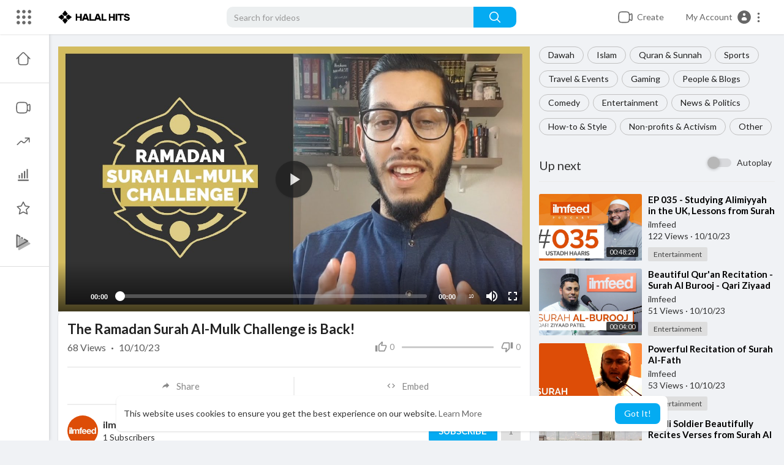

--- FILE ---
content_type: text/css
request_url: https://halalhits.com/themes/youplay/css/style.css?version=2.2.8
body_size: 45547
content:
@import url(https://fonts.googleapis.com/css?family=Lato:300,400,700);
@import "https://fonts.googleapis.com/css?family=Roboto";
*{outline:0 !important;}
::selection { background: rgba(166, 175, 189, 0.3);}

.mejs-qualities-selected, .mejs__qualities-selected { color: #04abf2 !important; }

.videos-list .video-wrapper .video-views, .videos-list .video-wrapper .video-publisher { color: #777; margin-top: 3px; font-size: 11px; }

.user-setting-panel select { height: 30px !important; color: #666 !important; font-size: 13px; box-shadow: 0 1px 0 0 #f2f2f2, 0 0 0 1px #f2f2f2; border: none; border-radius: 0; }
.user-setting-panel input[type='text'], .user-setting-panel input[type='password'] { height: 30px !important; color: #666 !important; font-size: 13px; box-shadow: 0 1px 0 0 #f2f2f2, 0 0 0 1px #f2f2f2; border: none; border-radius: 0; }
.user-setting-panel textarea { height: 30px !important; color: #666 !important; font-size: 13px; box-shadow: 0 1px 0 0 #f2f2f2, 0 0 0 1px #f2f2f2; border: none; border-radius: 0; }

.author-list .video-wrapper .video-views, .author-list .video-wrapper .video-publisher { color: #777; margin-top: 3px; font-size: 12px; }

.setting-panel.no-padding textarea, .setting-panel textarea { box-shadow: 0 1px 0 0 #f2f2f2, 0 0 0 1px #f2f2f2; border: none; border-radius: 0; color: #666 !important; font-size: 13px; }
.setting-panel.no-padding select, .setting-panel select { height: 30px !important; color: #666 !important; font-size: 13px; box-shadow: 0 1px 0 0 #f2f2f2, 0 0 0 1px #f2f2f2; border: none; border-radius: 0; }
.setting-panel input[type='text'], .setting-panel input[type='password'] { height: 30px !important; color: #666 !important; font-size: 13px; box-shadow: 0 1px 0 0 #f2f2f2, 0 0 0 1px #f2f2f2; border: none; border-radius: 0; }
.setting-panel .btn-main, .setting-panel .btn-delete { height: 30px !important; font-size: 13px; min-width: 100px !important; }

.user-setting-panel { background-color: #fff; padding: 30px; padding-top: 20px; padding-bottom: 10px; box-shadow: 0 1px 2px rgb(0 0 0 / 20%); }
.user-setting-panel textarea { height: 100px !important; color: #666 !important; font-size: 13px; }
.user-setting-panel .btn-main { height: 30px !important; font-size: 13px; min-width: 100px !important; }

.setting-panel { margin-top: 20px; }
.setting-panel.no-padding { padding: 0 !important; margin-top: 20px; }
.setting-panel.no-padding label { font-weight: 100; margin-top: 3px; }
.setting-panel label { font-weight: 100; margin-top: 3px; }

body { background: #f0f2f5; background-size: cover; font-family: Lato, sans-serif !important; margin: 0; padding: 0; height: 100%; min-height: 100%;padding-top:56px;}

/*.content,body,header{ background: #202020 !important; color: #fff !important; border-color: #202020 !important; box-shadow: none !important;
}

*{ color: #fff !important;
}
*/
.dropdown-menu { animation-name: slidenavAnimation; animation-duration: .1s; animation-iteration-count: 1; animation-timing-function: ease; animation-fill-mode: forwards; }
.dropdown-menu a { color: #444; font-size: 13px !important; }
.dropdown-menu a i { color: #04abf2; }
.dropdown-menu a:hover { color: #fff !important; }
.dropdown-menu > li > a:focus, .dropdown-menu > li > a:hover { color: #333 !important; }

.video-latest-list { height: 270px; overflow: hidden; }
.video-latest-list .video-title { font-size: 16px; color: #04abf2; max-height: 43px; overflow: hidden; }
.video-latest-list .video-thumb { width: 100%; position: relative; }
.video-latest-list .video-thumb .video-duration { pointer-events: none;position: absolute;right: 4px;bottom: 4px;padding: 1px 5px;font-weight: 500;font-size: 11px;background-color: rgba(0, 0, 0, 0.75);color: #ededed;height: 16px;line-height: 14px;border-radius: 2px; }
.video-latest-list .video-info { margin-top: 5px; color: #444; font-size: 11px; }
.video-latest-list .video-info p.descc {display: none;}
.video-latest-list.video-wrapper { overflow: unset !important; }
.video-latest-list.video-wrapper .video-title a { display: inline-block; height: 3em; overflow: hidden; }

.inline-block { display: inline-block; padding-bottom: 1px; }

.navbar-default .navbar-nav > .open > a { background-color: #04abf2; border-bottom: 0; }
.navbar-default .navbar-nav > .open > a:focus, .navbar-default .navbar-nav > .open > a:hover { background-color: #04abf2; border-bottom: 0; }

.content { background: #fff; width:100%;border-radius: max(0px, min(8px, calc((100vw - 4px - 100%) * 9999))) / 8px;box-shadow: 0 1px 2px rgb(0 0 0 / 20%); padding: 10px; margin-bottom: 20px; }

.mejs__container { max-height: 80%; }

.clear { clear: both; }

.pt_video_info {padding: 5px;}
.video-big-title { font-size: 20px; color: #202020;margin-bottom: 5px;}
.video-big-title h1 { font-size: 22px;margin: 0;font-family: 'Lato', sans-serif;line-height: 1.3;word-break: break-word;font-weight: bold;}
.video-big-title .featured-text { color: green; }
.video-big-title a { color: #202020; text-decoration: none; }

.video-info-element { width: 150px;height: 3px;text-align: right;position: relative;margin: 1px 12px;overflow: hidden;border-radius: 2em; }
.pt_video_info .video-views { font-size: 16px; color: #5c5c5c;display: flex;align-items: center;flex-wrap: wrap;}
.pt_video_info .video-views .middot {margin: 0 8px;font-size: 16px;}
.video-info-element .views-bar { width: 80%; text-align: right; position: absolute; right: 0; height: 4px; background-color: #ccc;}
.video-info-element .blue { background: linear-gradient(to right,#2dc0ff,#04abf2); left: 0; width: 20%; text-align: left; }
.video-likes { color: #929292;display: flex;align-items: center; }
.video-likes .like-btn { cursor: pointer;user-select: none;line-height: 1;display: flex;align-items: center; }
.video-likes .like-btn .likes { font-size: 13px; }
.video-likes .like-btn:hover { color: #383838; }
.video-likes .like-btn svg{margin-right: 4px;width: 20px;height: 20px;}
.video-likes .like-btn.active svg.thumbs_up { color: #04abf2; }
.video-likes .like-btn.active svg.thumbs_down { color: #F44336; }

.pt_video_info .btn-subscribe, .pt_video_info .btn-subscribed {box-shadow: none;border-radius: 6px;padding: 0 16px;line-height: 40px;font-size: 15px;font-weight: bold;display: inline-block;}

.video-options { padding: 10px 0 20px;border-bottom: 1.5px solid #eee;border-top: 1.5px solid #eee;margin-top: 20px;display: flex;align-items: center; }
.video-options svg.feather{margin-top: -3px;width: 17px;height: 17px;}
.video-options .btn-share {border: 0;color: #878787;background: transparent;padding: 0 16px;line-height: 30px;transition: all 0.2s ease;border-radius: 0;overflow: hidden;display: flex;align-items: center;box-shadow: none;text-decoration: none;font-size: 15px;justify-content: center;}
.video-options .btn-share svg {margin-right: 10px;width: 15px;height: 15px;}
.video-options .btn-share:not(:last-child) {border-right: 1.5px solid #eee;}
.video-options .btn-share:hover{background-color: rgba(0, 0, 0, 0.05);}
.video-options .btn-share:active{background-color: rgba(0, 0, 0, 0.1);}
.video-options .btn-share:focus { outline: none; }
.video-player-page.six_padding_15 .video-options {width: 100%;padding: 15px 0;}
.video-player-page.six_padding_15 .video-options .btn-share {flex: 1;}

.video-published { margin-top: 18px; color: #202020; }
.video-published a { color: #04abf2 !important; }

.watch-video-description { max-height: 100px; overflow: hidden; position: relative; }
.watch-video-description a { color: #04abf2 !important; }
.watch-video-description p { font-size: 12px; color: #777; margin-top: 10px; word-wrap: break; }

.home-page-categories .row { margin: 0 ; }
.home-page-categories .col-md-3 { padding: 0;padding-right: 6px; }
.home-page-categories .title { margin-bottom: 20px; }
.home-page-categories .title h4 { margin-top: 5px; color: #333; font-size: 16px; font-weight: bold; }
.home-page-categories .title h4 span { font-weight: 100; color: #04abf2; font-size: 12px; float: right; }
.home-page-categories .videos .video-list { width: 100%; }
.home-page-categories .videos .video-list .video-list-image a, .video-latest-list .video-thumb a {display:block;position:relative;overflow:hidden;background: #d2d2d2;padding-bottom: 56.25%;border-radius: max(0px, min(8px, calc((100vw - 4px - 100%) * 9999))) / 8px;}
.home-page-categories .videos .video-list .video-list-image .play_hover_btn, .video-latest-list .video-thumb .play_hover_btn{position: absolute;top: 0;left: 0;width: 100%;height: 100%;background-color: rgba(0, 0, 0, 0.2);color: #fff;opacity:0;visibility:hidden;transition: all 0.2s ease;overflow: hidden;border-radius: max(0px, min(8px, calc((100vw - 4px - 100%) * 9999))) / 8px;}
.home-page-categories .videos .video-list .video-list-image .play_hover_btn svg.feather, .video-latest-list .video-thumb .play_hover_btn svg.feather{left: 50%;position: absolute;top: 50%;margin: 0;transform: translate(-50%, -50%) scale(.7);width: 45px;height: 45px;stroke-width: 1.2px;transition: transform .2s ease,-webkit-transform .2s ease;}
.home-page-categories .videos .video-list .video-list-image:hover .play_hover_btn, .video-latest-list .video-thumb:hover .play_hover_btn{opacity:1;visibility:visible}
.home-page-categories .videos .video-list .video-list-image:hover .play_hover_btn svg.feather, .video-latest-list .video-thumb:hover .play_hover_btn svg.feather{-webkit-transform: translate(-50%,-50%) scale(1);transform: translate(-50%,-50%) scale(1);}
.home-page-categories .videos .video-list img, .video-latest-list .video-thumb img {position: absolute;top: 0;left: 0;bottom: 0;right: 0;width: 100%;height: 100%;object-fit: cover;border-radius: max(0px, min(8px, calc((100vw - 4px - 100%) * 9999))) / 8px; }
.home-page-categories .videos .video-list .video-list-title { max-width: 100%; word-wrap: break-word; }
.home-page-categories .videos .video-list .video-list-title a{text-decoration:none;}
.home-page-categories .videos .video-list .video-list-title h4, .video-latest-list .video-title h4 {color: #167ac6;display: -webkit-box;max-height: 3rem;-webkit-box-orient: vertical;text-overflow: ellipsis;-webkit-line-clamp: 2;font-size: 1.4rem;font-weight: bold;line-height: 1.6rem;margin: 8px 0 3px;}
.home-page-categories .videos .video-list .video-list-by { font-size: 11px; margin-top: 3px; color: #777; }
.home-page-categories .videos .video-list .video-list-by a { color: #777; }

.btn-delete { background-color: #c23321; color: #fff; }
.btn-delete:hover, .btn-delete:focus { background-color: #d84c47; color: #fff; }

.btn-main { background-color: #04abf2; color: #fff; }
.btn-main:hover, .btn-main:focus { background-color: #43c6f9; color: #fff; }
.btn-main:disabled { background-color: #3dc4ff; color: #fff; }

.publisher-element { margin-bottom: 10px; margin-top: 10px; width: 100%;display: flex;align-items: center;border-top: 1.5px solid #f3f3f3;border-bottom: 1.5px solid #f3f3f3;padding: 17px 0; }
.publisher-element .publisher-avatar { width: 50px; height: 50px; margin-right: 8px; }
.publisher-element .publisher-avatar img { width: 100%;border-radius:50%; }
.publisher-element .publisher-name a { color: #333; font-weight: bold;font-size: 16px; }
.publisher-element .publisher-subscribe-button {margin-left: auto;}
.video-player-page.six_padding_15 .publisher-element {border: 0;margin: 0;padding-bottom: 0;}
/* .video-player-page.six_padding_15 .publisher-element .subs-amount {display: none;} */
.yp_pub_elemnt {transition: all 0.4s;}
.yp_pub_elemnt .publisher-element {margin: 0;background-color: white;box-shadow: 0 1px 3px rgba(0, 0, 0, 0.2);border-radius: 3px 3px 0px 0px;padding: 16px 21px;border: 0;flex-wrap: wrap;}
.yp_pub_elemnt .publisher-element .publisher-avatar { margin-right: 11px;min-width: 48px; }
.yp_pub_elemnt .publisher-element .publisher-name {display:flex;justify-content:center;flex-direction:column}
.yp_pub_elemnt .publisher-element .publisher-name > span {font-size: 13px;}
.yp_pub_elemnt .publisher-subscribe-button {display:flex;align-items:center;}
.yp_pub_elemnt .btn-subscribe, .yp_pub_elemnt .btn-subscribed,.btn-blocked{padding: 10px 25px;border-radius: 2em;color: white;}
.yp_pub_elemnt .btn-subscribe {background-color: #F44336;}
.yp_pub_elemnt .subs-amount{border-radius: 2em;padding: 0 10px;display: inline-flex;align-items: center;justify-content: center;min-width: 35px;height: 35px;margin-left: 9px;}

.btn-subscribe, .btn-subscribed,.btn-blocked{padding: 7px 25px;width: auto;min-width: 90px;text-transform: uppercase;font-size: 14px;letter-spacing: .007px;border: 0;transition: all 0.2s;position: relative;font-weight: 500;border-radius: 8px;outline:0 !important;color:#fff;}
.btn-subscribe:before, .btn-subscribed:before {content: '';display: block;position: absolute;left: 100%;margin-left: 4px;top: 50%;margin-top: -6px;width: 0;height: 0;border: 6px solid transparent;border-left-width: 0;border-right-color: #e1e1e1;}
.btn-subscribe:active, .btn-subscribed:active{box-shadow: 0 3px 8px rgba(0, 0, 0, 0.2), 0 1px 4px rgba(0, 0, 0, 0.14);}
.btn-subscribe svg.feather{margin: -3.5px 4px 0px -1px;width: 17px;height: 17px;}
.btn-subscribed:hover, .btn-subscribed:focus {color: #fff;text-decoration: none;}

.subs-amount{border: 0;font-size: 14px;background: #e1e1e1;color: #777;border-radius: 3px;margin-left: 6.5px;padding: 10px 12px;font-weight: 500;}

.btn-subscribe{background: #04abf2;}
.btn-subscribed { background: #777; }
.btn-blocked { background: #777;border-radius: 2em; }

.mobile { display: none; }

.desktop { display: block; }

.video-player { width: 100%; position: relative; }
.video-player video { width: 100%; }
.video-player .ads-overlay-info { position: absolute; bottom: 10%; right: 0; left: 0; width: 80%; margin: auto; padding: 15px 15px 10px 15px; background: rgba(6, 4, 4, 0.65); border: 1px solid #252525; color: #fff; z-index: 99999; }
.video-player .ads-overlay-info h4 { padding: 0; margin: 0; font-family: Roboto, sans-serif; font-size: 20px; font-weight: 600; margin-bottom: 5px; }
.video-player .ads-overlay-info p { padding: 0; margin: 0; font-family: Roboto, sans-serif; font-size: 16px; line-height: 16px; margin-bottom: 5px; font-weight: 500; color: #fff; }
.video-player .ads-overlay-info div { width: 100%; overflow: hidden; }
.video-player .ads-overlay-info div a { font-family: Verdana, sans-serif; font-size: 15px; color: #e5e45f; float: left; }
.video-player .ads-overlay-info div a i { font-size: 14px; color: #fff; }
.video-player .ads-overlay-info div span { font-family: Verdana, sans-serif; font-size: 15px; color: #fff; float: right; text-transform: capitalize; }
.video-player .ads-overlay-info span.dismiss { right: 10px; top: 10px; position: absolute; }

.import-form-content > .content { padding: 40px 15px 20px; }

.no-padding-right { padding-right: 0; }
.no-padding-right0 { padding-right: 0; }

.no-padding-left { padding-left: 0; }
.no-padding-left0 { padding-left: 0; }

.watch-video-show-more {text-align: center;cursor: pointer;display: block;width: 250px;margin: auto;background-color: #ffffff;padding: 10px 10px;border-radius: max(0px, min(8px, calc((100vw - 4px - 100%) * 9999))) / 8px;
    box-shadow: 0 1px 2px rgb(0 0 0 / 20%);font-weight: 500;transition: all 0.1s ease;}
.watch-video-show-more:hover {box-shadow: 0 7px 10px rgb(0 0 0 / 8%);}

.thumbnail-preview, .pt_edt_vdo_form { margin-top: 20px; }
.thumbnail-preview img { width: 100%; }

.embed-placement textarea { resize: none; }

.delete-comment { color: #666; cursor: pointer; }

.share-third { background-color: #444; }
.share-third img { width: 20px; height: 20px; margin-top: -3px; }

.share-video { display: flex;align-items: center;padding-bottom: 5px; }
.share-video > div {flex: 1;display: flex;align-items: center;justify-content: center;}
.share-video .fa, .share-video a { font-size: 20px;width: 37px;height: 37px;border-radius: 50%;text-decoration: none;margin: 0px 3px;display: flex;align-items: center;justify-content: center;transition: all 0.2s;color: #fff;box-shadow: 0 1px 4px rgba(0, 0, 0, 0.2); }
.share-video .fa:hover, .share-video a:hover { opacity: 0.7; }
.share-video .fa-facebook { background: #3b5998; }
.share-video .fa-twitter { background: #1da1f2; }
.share-video .fa-google { background: #d84c47; }
.share-video .fa-linkedin { background: #007bb5; }
.share-video .fa-youtube { background: #bb0000; }
.share-video .fa-instagram { background: #125688; }
.share-video .fa-pinterest { background: #cb2027; }
.share-video .fa-snapchat-ghost { background: #fffc00; text-shadow: -1px 0 #000, 0 1px #000, 1px 0 #000, 0 -1px #000; }
.share-video .fa-skype { background: #04abf2; }
.share-video .fa-android { background: #a4c639; }
.share-video .fa-dribbble { background: #ea4c89; }
.share-video .fa-vimeo { background: #3dc4ff; }
.share-video .fa-tumblr { background: #2c4762; }
.share-video .fa-vine { background: #00b489; }
.share-video .fa-foursquare { background: #3dc4ff; }
.share-video .fa-stumbleupon { background: #eb4924; }
.share-video .fa-flickr { background: #f40083; }
.share-video .fa-yahoo { background: #430297; }
.share-video .fa-soundcloud, .share-video .fa-reddit { background: #ff5500; }
.share-video .fa-rss { background: #ff6600; }

.next-video { border-bottom: 1px solid #ebebeb; margin-bottom: 20px; padding-bottom: 5px; }
.next-video h4 {color: #333;font-family: 'Lato', sans-serif;font-size: 20px;margin-top: 7px; }
.next-video h4 .fa-bolt { color: #04abf2; }

.side-barlist-wrapper { position: relative; }
.side-barlist-wrapper .ptrm-vid-renderer {transform: translateY(-50%);position: absolute;top: 50%;right: 5px;cursor: pointer;color: #fff !important;visibility: hidden;background: #303233;padding: 5px;line-height: 1;}
.side-barlist-wrapper:hover > .ptrm-vid-renderer { visibility: visible; }
.play-list-cont .side-barlist-wrapper {padding-right: 40px;}
.play-list-cont .side-barlist-wrapper:hover {background: #444546;}

.video-actions { color: #888; font-size: 14px; float: right; margin-top: 5px; cursor: pointer; }
.video-actions i:hover { color: #04abf2; }

.settings-header { background-color: #04abf2; width: 100%; z-index: 99; margin-bottom: -10px; box-shadow: 0 1px 2px rgb(0 0 0 / 20%); padding: 15px; padding-left: 25px; color: #fff; }
.settings-header h3 { margin-top: 0; font-size: 16px; }

.checkbox { position: relative; }
.checkbox label { display: inline-block; position: relative; padding-left: 5px; }
.checkbox label::before { content: ""; display: inline-block; position: absolute; width: 17px; height: 17px; left: 0; top: 1px;margin-left: -20px; border: 2px solid rgba(0,0,0,.54); border-radius: 2px; background-color: #fff; transition: all 90ms cubic-bezier(0,0,.2,.1); }
.checkbox label::after { display: inline-block; position: absolute; width: 16px; height: 16px; left: 0; top: 0; margin-left: -20px; padding-left: 3px; padding-top: 1px; font-size: 11px; color: #555; }
.checkbox input[type="checkbox"] { opacity: 0; }
.checkbox input[type="checkbox"]:disabled + label { opacity: 0.65; }
.checkbox input[type="checkbox"]:disabled + label::before { background-color: #eeeeee; cursor: not-allowed; }
.checkbox input[type="checkbox"]:focus + label::before { outline: none; }
.checkbox input[type="checkbox"]:checked + label::after { border: 2px solid #fff;border-top: none;border-right: none;content: "";height: 5px;left: 4px;position: absolute;top: 6px;transform: rotate(-45deg);width: 10px;transition: .2s; }
.checkbox.checkbox-inline { margin-top: 0; }
.checkbox.checkbox-circle label::before { border-radius: 50%; }

.radio { padding-left: 20px; }
.radio label { display: inline-block; position: relative; padding-left: 5px; }
.radio label::before { content: ""; display: inline-block; position: absolute; width: 17px; height: 17px; left: 0; margin-left: -20px; border: 1px solid #ccc; border-radius: 50%; background-color: #fff; transition: border 0.15s ease-in-out; }
.radio label::after { display: inline-block; position: absolute; content: " "; width: 11px; height: 11px; left: 3px; top: 3px; margin-left: -20px; border-radius: 50%; background-color: #555; transform: scale(0, 0); transition: transform 0.1s cubic-bezier(0.8, -0.33, 0.2, 1.33); }
.radio input[type="radio"] { opacity: 0; }
.radio input[type="radio"]:disabled + label { opacity: 0.65; }
.radio input[type="radio"]:disabled + label::before { cursor: not-allowed; }
.radio input[type="radio"]:focus + label::before { outline: thin dotted; outline-offset: -2px; }
.radio input[type="radio"]:checked + label::after { transform: scale(1, 1); }
.radio.radio-inline { margin-top: 0; }

.avatar-read { display: none; }

.help-block { font-size: 11px;margin-bottom: 0; }

.percent { position: absolute; left: 50%; top: 50%; margin-top: -10px; }

.upload-progress-bar { background-color: #607d8b !important;border-radius: 2em;}

.white { color: #fff; }

.no-content-found { color: #888; margin-bottom: 10px; margin-top: 10px; }

.verified { color: #3dc4ff !important; }

.progress { position: relative; height: 40px; background: #fff7f7; }

#progress { width: 100%; border-radius: 3px; position: relative; padding: 4px; }

.comment-box { margin-top: 10px; margin-bottom: 10px; }
.comment-box textarea { border-radius: 2px; resize: none; box-shadow: none; }

.comments-header { font-weight: 600; }

.user-comments .no-comments-found { margin-bottom: 10px; color: #777; }
.user-comments .main-comment { margin-bottom: 40px; margin-bottom: 20px !important; }
.user-comments .main-comment .user-avatar { width: 40px; margin-right: 10px; }
.user-comments .main-comment .user-avatar img { width: 100%;border-radius: 50%;border: 1px solid #f4f4f4; }
.user-comments .main-comment .user-name { font-size: 15px;}
.user-comments .main-comment .user-name a{font-weight: 500;word-break: break-word;}
.user-comments .main-comment .user-name small { font-size: 12px;color: #aaa;display: inline; }
.user-comments .main-comment .user-name .dropdown {
	cursor: pointer;
}
.user-comments .main-comment .user-comment {width: 85%;
    font-size: 15px;
    margin-top: 5px;
    overflow: hidden;
    font-family: 'Lato', sans-serif;}
.user-comments .main-comment .user-comment:not(.pt-comment-replies) {margin-left: 50px;}
.user-comments .main-comment .user-comment .div-vote-comment { color: #888; margin-top: 10px; font-size: 12px; }
.user-comments .main-comment .user-comment .div-vote-comment .likes { color: #2ec0bc; }
.user-comments .main-comment .user-comment .div-vote-comment .voting { margin-left: 5px; }
.user-comments .main-comment .user-comment .div-vote-comment .voting i { cursor: pointer; }
.user-comments .main-comment .user-comment .div-vote-comment .voting i:hover { color: #555; }
.user-comments .main-comment .user-comment .div-vote-comment .voting i.active { color: #2ec0bc; }

.ad-image { width: 100%; height: 100%; background-color: #000; text-align: center; z-index: 9; line-height: 100%; position: absolute; overflow: hidden; top: 0; }
.ad-image img { text-align: center; max-width: 100%; }
.ads-test {color: #ffffff;padding: 10px;background-color: rgba(0, 0, 0, 0.5);position: absolute;bottom: 40px;right: 30px;border-radius: 5px;box-shadow: 0 0 0 1px rgb(255 255 255 / 18%);}

.ads-placment { text-align: center; margin-top: 20px; margin-bottom: 20px; }
.ads-placment:empty { margin-top: 0; margin-bottom: 0; padding: 0; }
.ads-placment img, .ads-placment iframe { max-width: 100%; }

/*Profile*/
.profile-container {margin: -20px -15px 20px;}
.profile-container .card-container { width: 100%; position: relative; overflow: hidden;}
.profile-container .card-container .edit-cover-container, .video-player .icons { position: absolute; top: 15px;right: 15px;transform: scaleY(1) scaleX(1) translateY(0px);opacity: 1;transition: all 0.2s cubic-bezier(0.64, 0.09, 0.08, 1);z-index: 9; }
.profile-container .card-container .edit-cover-container.hidde, .video-player .icons.hidde { opacity:0;transform: scaleY(0.4) scaleX(0.4);transition: all 0.4s cubic-bezier(0.64, 0.09, 0.08, 1); }
.profile-container .card-container .edit-cover-container a, .video-player .icons span, .profile-container .card-container .edit-cover-container > span { text-decoration: none;display: flex;align-items: center;justify-content: center;width: 44px;height: 44px;border-radius: 50%;background-color: rgba(0, 0, 0, 0.4);color: white;cursor:pointer; }
.profile-container .card-container .edit-cover-container > span {padding: 0;border: 0;margin-top: 7px;}
.profile-container .card-container .cover-container img { width: 100%;height: 250px;object-fit: cover; }
.pt_timeline_usr {background: #fff;}
.profile-container .pt_chnl_info {position:relative;display: flex;padding: 15px 0 20px;}
.profile-container .pt_chnl_info .yp_inner_profile_area {display: flex;}
.profile-container .pt_chnl_info .avatar-container {width: 100px;min-width: 100px;height: 100px;margin: -65px 15px 0 0;border-radius: 50%;border: 0;}
.profile-container .pt_chnl_info .avatar-container img { width: 100%;height: 100%;object-fit: cover;border-radius: 50%; }
.profile-container .pt_chnl_info .info-container {display: flex;align-items: center;flex-wrap: wrap;}
.profile-container .pt_chnl_info .info-container h4 {font-size: 20px;margin: 0;font-weight: bold;}
.profile-container .pt_chnl_info .info-container h4 a {color: #1c1c1c;text-decoration: none;}
.profile-container .pt_chnl_info .info-container p {margin: 0;}
.profile-container .pt_chnl_info .info-container .btn-message {border-radius: 2px;padding: 4px 13px;margin-top: 10px;}
.profile-container .pt_chnl_info .info-container .btn-message svg.feather{margin: -2px 2px 0px 0px;width: 17px;height: 17px;}
.profile-container .pt_chnl_info .subscribe-btn-container { margin-left: auto;display: flex;align-items: center;margin-bottom: -58px;}
.profile-container .pt_chnl_info .subscribe-btn-container > div {margin-left: 15px;display: flex;align-items: center;}
.profile-container .pt_chnl_info .subscribe-btn-container > div:first-child, .profile-container .pt_chnl_info .subscribe-btn-container > div:empty {margin: 0;}
.profile-container .pt_chnl_info .subscribe-btn-container button {display: flex;align-items: center;}
.profile-container .pt_chnl_info .subscribe-btn-container button:before, .profile-container .pt_chnl_info .subscribe-btn-container .btn-subscribed:before {display: none;}
.profile-container .pt_chnl_info .subscribe-btn-container .subs-amount {border-radius: 2em;padding: 0 10px;display: none;align-items: center;justify-content: center;min-width: 35px;height: 35px;margin-left: 9px;}
.profile-container .pt_chnl_info .subscribe-btn-container .btn-message {padding: 0;display: flex;align-items: center;justify-content: center;border-radius: 8px;width: 34px;min-width: 34px;height: 34px;background-color: rgb(0 0 0 / 10%);}
.profile-container .pt_chnl_info .subscribe-btn-container .btn-message span {display: none;}
.profile-container .pt_chnl_info .subscribe-btn-container .btn-message svg {width: 18px;height: 18px;}
.profile-container .links-container {position: relative; }
.profile-container .links-container ul { padding: 0; margin: 0; width: 100%; list-style: none; }
.profile-container .links-container ul li { display: inline-block ; }
.profile-container .links-container ul li a {padding: 15px 25px;display: block;position: relative;text-decoration: none;font-size: 15px;}
.profile-container .links-container ul li a:after {content: '';position: absolute;top: 100%;height: 8px;width: 100%;background: #04abf2;left: 0;right: 0;opacity: 0;}
.profile-container .links-container ul li a:hover, .profile-container .links-container ul li a:focus { color: #222; }
.profile-container .links-container ul li a.active { text-decoration: none; color: #000;font-weight: 500;}
.profile-container .links-container ul li a.active:after {opacity: 1;}
.profile-container .page-container {margin-top: 8px;background: linear-gradient(#ffffff 0%, transparent 100%);}
.profile-container .page-container .videos-latest-list {padding: 55px 15px 5px;}
.profile-container .pt_about {margin-top: 25px;}
.profile-container .pt_about .user_abt {font-size: 15px;opacity: 0.9;line-height: 23px;}
.profile-container .pt_about svg.feather.ahead{padding: 7px;width: 31px;height: 31px;border-radius: 50%;margin: -3px 5px 0px -2px;color: white;}
.profile-container .pt_about svg.feather{color: #7a7a7a;margin: -3px 6px 0px 2px;width: 18px;height: 18px;}
.profile-container .pt_about .social-links {margin: 0 0 13px;font-size: 16px;}
.pt_timeline_vids {margin: 20px -8px 0;}
.pt_timeline_vids .col-md-3 {padding: 0 8px;}
.pt_timeline_latest_vids .col-md-3:first-child {width: 100%;}
.pt_timeline_latest_vids .col-md-3:first-child .video-latest-list.video-wrapper, .pt_srch_vids .video-latest-list.video-wrapper {display: flex;height: auto;margin: 0 0 20px;}
.pt_timeline_latest_vids .col-md-3:first-child .video-latest-list.video-wrapper .video-thumb, .pt_srch_vids .video-latest-list.video-wrapper .video-thumb {-webkit-flex: 0 0 auto;-ms-flex: 0 0 auto;flex: 0 0 auto;width: 33%;margin-right: 22px;}
.pt_timeline_latest_vids .col-md-3:first-child .video-latest-list.video-wrapper > div:not(.video-thumb) {width: 100%;max-width: 750px;}
.pt_timeline_latest_vids .col-md-3:first-child .video-latest-list.video-wrapper > div:not(.video-thumb), .pt_srch_vids .video-latest-list.video-wrapper > div:not(.video-thumb) {-webkit-flex: 1 0;-ms-flex: 1 0;flex: 1 0;overflow: hidden;}
.pt_timeline_latest_vids .col-md-3:first-child .video-latest-list .video-title, .pt_srch_vids .video-latest-list .video-title {max-height: none;}
.pt_timeline_latest_vids .col-md-3:first-child .video-latest-list .video-title h4, .pt_srch_vids .video-latest-list .video-title h4 {margin: 0;color: #222;font-size: 25px;max-height: 68px;line-height: 34px;}
.pt_timeline_latest_vids .col-md-3:first-child .video-latest-list .video-info, .pt_srch_vids .video-latest-list .video-info {font-size: 14px;}
.pt_timeline_latest_vids .col-md-3:first-child .video-latest-list .video-info > div br {/*display: none;*/}
.pt_timeline_latest_vids .col-md-3:first-child .video-latest-list .video-info p, .pt_srch_vids .video-latest-list .video-info p {display: block;overflow: hidden;max-height: 62px;font-size: 14px;margin: 25px 0 0;}
.pt_timeline_latest_vids .col-md-3:first-child .video-latest-list .video-info a, .pt_srch_vids .video-latest-list .video-info a {font-weight: 500;font-size: 13px;color: #333;}
body .mb-15 {margin-bottom: 15px;}

.upload { margin-right: auto; margin-left: auto; width: 100%; text-align: center; height: 200px; margin-top: 20px; border: 3px dashed #999; line-height: 200px; font-size: 18px; }
.upload:hover { border: 3px dashed #04abf2; cursor: pointer; color: #04abf2; }

.video-info { overflow: unset !important; }
.video-info .video-views { width: auto; display: inline-block; }

.video-wrapper .vid-number-cont { color: #d7d7d7; width: 40px; display: inline-block; float: left; text-align: center; }
.video-wrapper .vid-number-cont span { line-height: 95px; font-size: 13px; font-family: Roboto; font-weight: 500; }
.video-wrapper .vid-number-cont span i { font-size: 9px; color: #f8f8f8; }
.video-wrapper:hover div.video-menu { visibility: visible; }

.video-menu ul li span { padding: 8px 10px; font-size: 13px; cursor: pointer; width: 100%; display: block; font-weight: 500; color: #333; }
.video-menu ul li span:hover { background: #f1f1f1; color: #333; }
.video-menu div.dropdown { display: inline-block; }
.video-menu div.dropdown span.dropdown-toggle { padding-left: 15px; display: inline-block; }
.video-menu div.dropdown span.dropdown-toggle:hover { color: #333; }
.video-menu div.dropdown ul.dropdown-menu { right: 100%; left: unset; min-width: 200px; border-radius: 2px; }

.ddown-menu ul li span { padding: 8px 10px; font-size: 13px; cursor: pointer; width: 100%; display: block; font-weight: 500; color: #333; }
.ddown-menu ul li span:hover { background: #f1f1f1; color: #333; }
.ddown-menu div.dropdown { display: inline-block; }
.ddown-menu div.dropdown span.dropdown-toggle { padding-left: 15px; display: inline-block; }
.ddown-menu div.dropdown ul.dropdown-menu { right: 100%; left: unset; min-width: 200px; border-radius: 2px; }

.swal2-modal { width: 400px !important; }

.pointer { cursor: pointer; cursor: pointer !important; }

.top-video-wrapper .video-title { max-height: 4.5em; overflow: hidden; }
.top-video-wrapper .video-menu { visibility: hidden; }
.top-video-wrapper:hover > .video-menu { visibility: visible; }

.play-list-player { width: 100%; overflow: hidden; margin-bottom: 10px; }
.play-list-player .mejs__container { max-height: 100% !important; }

.play-list-container { padding: 0; margin: 0; height: 100%; box-shadow: none !important; }
.play-list-container .next-video { padding: 15px; background: #04abf2; color: #fff; margin-bottom: 0; border-bottom: none; }

.play-list-cont { background: #303233; color: #fff !important; height: calc(100% - 76px) !important; overflow-x: hidden; padding: 10px 5px 10px 0; }
.play-list-cont .playlist-video-title {font-size: 16px;overflow: hidden;max-height: 45px;}
.play-list-cont .playlist-video-title a {font-weight: bold !important;}
.play-list-cont .video-publisher {font-size: 12px !important;color: #C4C4C4 !important;}
.play-list-cont .video-duration {background: #000000;display: inline-block;font-size: 12px;padding: 0 6px;line-height: 18px;margin: 7px 0 0;}
.play-list-cont a { color: #d7d7d7 !important; }
.play-list-cont::-webkit-scrollbar { width: 6px; background-color: #eeeeee; }
.play-list-cont::-webkit-scrollbar-thumb { background-color: #999; }

.optional-field { opacity: 0.7; }

.create-new-list { width: 99%; overflow: hidden; margin: auto; }
.create-new-list input { border-radius: 2px; }
.create-new-list textarea { border-radius: 2px; resize: vertical; }
.create-new-list select { border-radius: 2px; }
.create-new-list select option[selected="selected"] { display: none; }
.create-new-list small { float: left; }
.create-new-list button:first-child { margin-right: 20px; }
.create-new-list .create-new-list-head p { font-family: Roboto; font-size: 18px; text-align: left !important;font-weight: 500;}

.add-topl-cont { width: 99%; overflow: hidden; margin: auto; }
.add-topl-cont h4 {    margin-top: 0;
    font-weight: 600;text-align: initial;}
.add-topl-cont .playlist-item button {border-radius: 50% !important;padding: 4px 8px;box-shadow: 0 1px 1px rgba(0, 0, 0, 0.1);}

.sa-no-list { width: 80%; overflow: hidden; margin: auto; line-height: 120px; font-size: 15px; }

.playlist-item {width: 100%;
    text-align: left !important;
    padding: 13px;
    background: rgb(0 0 0 / 5%);
    margin: 10px 0;
    border-radius: 8px;}
.playlist-item span { color: #333; font-size: 15px; font-family: Roboto; }
.playlist-item span.list-name i { color: #666; }
.playlist-item:last-child { border-bottom: none; }
.playlist-item button { color: #333; padding: 1px 10px; font-family: Roboto; font-weight: 500; }

.pt-plist-tgl_btn svg {width: 34px;
    height: 34px;
    margin-top: -5px;}

.secure-color { color: green !important; }

.play-lists { margin-bottom: 24px;position:relative;}
.play-lists > a {display:block;position:relative;padding-bottom: 56.25%;width:100%;overflow: hidden;border-radius: 4px;}
.play-lists div.video-latest-list {position: absolute;top: 0;right: 0;bottom: 0;left: 0;height: auto;background-position: 50%;background-size: cover;}
.play-lists div.video-latest-list div.play_list_content {position: absolute;z-index: 2;bottom: 0;right: 0;left: 0;background: rgb(0 0 0 / 70%);color: #fff;padding: 25px 40px;font-size: 15px;}
.play-lists .plist_bottom {position: relative;padding: 8px 50px 8px 0;}
.play-lists .plist_bottom h2 {font-family: "Roboto", sans-serif;font-size: 18px;margin: 0;}
.play-lists .plist_bottom h2 a {color: #222;text-decoration: none;}
.play-lists .ddown-menu {position: absolute;right: 0;z-index: 5;top: 2px;line-height: normal;}
.play-lists .ddown-menu span.dropdown-toggle {padding: 0 !important;display: flex !important;align-items: center;justify-content: center;width: 30px;height: 30px;}
.play-lists .ddown-menu .dropdown-menu {right: 0 !important;min-width: 150px !important;}
.play-lists .ddown-menu .dropdown-menu li {padding: 0 13px;line-height: 30px;display: flex;align-items: center;cursor: pointer;}
.play-lists .ddown-menu .dropdown-menu li:hover {background-color: rgba(158,158,158,0.2);}
.play-lists .ddown-menu .dropdown-menu li svg {margin: auto 12px auto 0;width: 18px;height: 18px;}

.article-comments .div-vote-comment .material-icons { vertical-align: middle; font-size: 16px; cursor: pointer; }
.article-comments .div-vote-comment .material-icons.active { color: #2ec0bc; }
.article-comments .div-vote-comment .div-vote-comment-btn span { margin-right: 5px; }
.article-comments .delete-comment { visibility: hidden; }
.article-comments .delete-comment i { vertical-align: middle; }
.article-comments:hover > .delete-comment { visibility: visible; }

.read-article-comments-container { width: 100%; overflow: hidden; padding: 15px 0 0; }
.read-article-comments-container .comments-header { margin: 5px 0 20px; font-size: 17px; overflow: hidden; }
.read-article-comments-container .comments-header span i { color: #666; vertical-align: middle; }
.pt_blogcomm_combo {display: flex;position: relative;}
.pt_blogcomm_combo img {width: 40px;height: 40px;border-radius: 50%;border: 1px solid #f4f4f4;margin-right: 10px;}
.pt_blogcomm_combo textarea {overflow: hidden; border-radius: 0;padding: 13px 135px 7px 15px;height: 50px;resize: none;border: 0 !important;border-bottom: 2px solid #e2e2e2 !important;background: transparent !important;}
.pt_blogcomm_combo textarea:focus, .main-comment .pt-comment-item-reply-form input:focus {
	    border-color: #04abf2 !important;
}
.pt_blogcomm_combo button {    padding: 0 10px;
    box-shadow: none;
    position: absolute;
    right: 0;
    bottom: 6px;
    font-weight: 500;
    background: transparent;
    border: 0;
    border-radius: 2em;
    line-height: 34px;transition: all 0.3s ease;}
.pt_blogcomm_combo button:hover {
	background-color: rgb(0 0 0 / 10%);
}
.pt_blogcomm_combo button:hover svg {
	transform: translateX(5px);
}
.pt_blogcomm_combo button svg {border: 0;border-radius: 50%;padding: 2px;margin-top: -3px;transition: all 0.3s ease;}
.read-article-comments-container .comments-content { padding: 15px 0; margin-bottom: 0; }

.related-article-wrapper {width: 100%;overflow: hidden;padding: 20px;border: 1px solid #eaecee;display: flex;border-radius: 5px;margin-bottom: 15px;background-color: white;word-break: break-word;}
.related-article-wrapper .ra-title {flex: 1;}
.related-article-wrapper .ra-title h5 {overflow: hidden;display: -webkit-box;-webkit-line-clamp: 2;-webkit-box-orient: vertical;margin: 0 0 15px;font-size: 15px;}
.related-article-wrapper .ra-title h5 a { color: #202020;}
.related-article-wrapper .ra-title p {margin: 0;font-size: 12px;text-transform: uppercase;}
.related-article-wrapper .ra-title p a {color: inherit;}
.related-article-wrapper .ra-thumb { width: 90px;height: 80px;overflow: hidden; background-size: cover; position: relative;margin-left: 15px;border-radius: 5px;}
.related-article-wrapper .ra-thumb a { display: block; overflow: hidden; cursor: pointer; text-decoration: none; }

.related-video-wrapper {margin-bottom: 12px;display: -ms-flexbox;display: -webkit-flex;display: flex;width: 100%;}
.related-video-wrapper .ra-thumb {height: auto;width: 168px;min-width: 168px;overflow: hidden;border-radius: 3px;margin-right: 10px;-webkit-flex: 0 0 auto;-ms-flex: 0 0 auto;flex: 0 0 auto;}
.related-video-wrapper .ra-thumb a {position: relative;height: 0;padding: 0;padding-bottom: 65%;width: 100%;display: block;top: 0;bottom: 0;left: 0;}
.related-video-wrapper .ra-thumb img {object-fit: cover;display: block;position: absolute;top: 0;bottom: 0;left: 0;width: 100%;height: 100%;}
.related-video-wrapper .ra-thumb:hover img { opacity: .9; }
.related-video-wrapper .ra-thumb .video-duration {pointer-events: none;position: absolute;right: 6px;bottom: 6px;padding: 1px 5px;font-weight: 500;font-size: 11px;background-color: rgba(0, 0, 0, 0.75);color: #ededed;height: 16px;line-height: 14px;border-radius: 2px;}
.related-video-wrapper .ra-title {-webkit-flex: 1 0;-ms-flex: 1 0;flex: 1 0;overflow: hidden;}
.related-video-wrapper .ra-title .video-title {white-space: normal;font-size: 15px;letter-spacing: normal;word-spacing: normal;max-height: 35px;line-height: 1.2;margin-bottom: 6px;overflow: hidden;text-overflow: ellipsis;font-weight: bold;}
.related-video-wrapper .ra-title .video-title a {color: black;text-decoration: none;}
.related-video-wrapper .ra-title .video-publisher {line-height: normal;white-space: nowrap;overflow: hidden;text-overflow: ellipsis;margin: 0 0 2px;}
.related-video-wrapper .ra-title .video-category a {background: #dedede;color: #434343;display: inline-block;font-size: 12px;padding: 0px 9px;border-radius: 2px;line-height: 23px;margin-top: 8px;text-decoration: none;}

.read-article-sidebar { width: 100%; overflow: hidden; height: auto; }
.read-article-sidebar .ra-sidebar-body { width: 100%; overflow: hidden; }
.read-article-sidebar .ra-sidebar-head h4 {font-size: 12px;text-transform: uppercase;letter-spacing: 1px;border-bottom: 1px solid #eaecee;padding-bottom: 10px;position: relative;margin: 0 0 30px}
.read-article-sidebar .ra-sidebar-head h4::after {content: "";background: currentColor;height: 3px;width: 50px;position: absolute;bottom: 0;left: 0;}

.article_pub_user {display: inline-flex;align-items: center;flex: 0 0 auto;max-width: calc(100% - 130px);}
.article_pub_user img {width: 30px;height: 30px;border-radius: 50%;min-width: 30px;}
.article_pub_user > div {min-width: 0;}
.article_pub_user h6 {margin: 0;font-size: 14px;max-width: 100%;overflow: hidden;text-overflow: ellipsis;white-space: nowrap;}
.article_pub_user time {opacity: .7;}

.read-article-container { width: 100%; overflow: hidden; }
.read-article-container .read-article-head { width: 100%; overflow: hidden;}
.read-article-container .read-article-head h1 {font-size: 46px;margin: 0px 0px 15px;line-height: 61px;font-family: -apple-system,BlinkMacSystemFont,"Segoe UI",Roboto,"Helvetica Neue",Arial,"Noto Sans",sans-serif,"Apple Color Emoji","Segoe UI Emoji","Segoe UI Symbol","Noto Color Emoji";font-weight: 700;}
.read-article-container .article_user_share_btns .postCategory {color: #09aff3;}

.article_user_share_btns {display: flex;align-items: center;justify-content: space-between;flex-wrap: wrap;margin: 30px 0 40px;}
.article_user_share_btns .article_pub_user img {width: 45px;height: 45px;min-width: 45px;}
.article_user_share_btns .article_pub_user h6 {font-size: 16px;}

.read-article-container .read-article-description { width: 100%; overflow: hidden;margin: 0 0 30px;}
.read-article-container .read-article-description article { color: #555;font-size: 19px;font-family: 'Lato', sans-serif;font-weight: 500; }

.read-article-container .img_prnt {margin: 0 0 30px;position: relative;overflow: hidden;border-radius: 10px;}
.read-article-container .img_prnt > img {position: absolute;width: 100%;height: 100%;}
.read-article-container .img_prnt:after {content: '';position: absolute;width: 100%;height: 100%;background-color: rgb(0 0 0 / 40%);top: 0;right: 0;bottom: 0;left: 0;backdrop-filter: blur(20px);}
.read-article-container .img_prnt_sub {width: 100%;max-width: 800px;margin: 0 auto;position: relative;z-index: 1;}
.read-article-container .read-article-feat-image {position: relative;padding-bottom: 50%;}
.read-article-container .read-article-feat-image img {position: absolute;top: 0;right: 0;bottom: 0;left: 0;width: 100%;height: 100%;object-fit: cover;}

.read-article-container .read-article-meta {width: 100%;margin-top: 15px;display: flex;align-items: center;flex-wrap: wrap;}

.read-article-container .read-article-meta .count {
	margin: 0 -4px;
}
.read-article-container .read-article-meta .count span {
	    cursor: pointer;
    margin: 0 4px;
}
.read-article-container .read-article-meta .count svg.feather {
	width: 36px;
    height: 36px;
    background: rgb(0 0 0 / 10%);
    border-radius: 13px;
    padding: 9px;
}
.read-article-container .read-article-meta .count svg.feather-thumbs-up.active {
	color: #4caf50;
    background: rgb(76 175 80 / 20%);
}
.read-article-container .read-article-meta .count svg.feather-thumbs-down.active {
	background: rgb(244 67 54 / 20%);
    color: #f44336;
}

.read-article-container .read-article-meta > div .count svg.feather { margin: -3px 0 0 15px; cursor: pointer; width: 18px; height: 18px; }
.read-article-container .read-article-meta > div .count svg.feather-thumbs-up.active { color: #4caf50; fill: #cfffd1; }
.read-article-container .read-article-meta > div .count svg.feather-thumbs-down.active { color: #f44336; fill: #ffd8d5; }
.read-article-container .read-article-share {display: inline;}
.read-article-container .read-article-share > svg {vertical-align: middle;width: 19px;height: 19px;}
.read-article-container .read-article-share .btn {color: #fff;font-weight: 500;border: 0;font-size: 13px;border-radius: 50%;width: 24px;height: 24px;line-height: 24px;padding: 0;}
.read-article-container .read-article-share .btn.facebook {background-color: #337ab7;}
.read-article-container .read-article-share .btn.twitter {background-color: #55acee;}
.read-article-container .read-article-share .btn.whatsapp {background-color: #128c7e;}
.read-article-container .read-article-share .btn.linkedin {background-color: #007bb6;}
.read-article-container .read-article-share .btn.pinterest {background-color: #cb2027;}
.read-article-container .read-article-share .btn svg {vertical-align: middle;margin-top: -2px;width: 16px;height: 16px;}
.read-article-container .read-article-image { width: 100%; max-height: 370px; overflow: hidden; margin-bottom: 20px; border-top: 1px solid #f1f1f1; border-bottom: 1px solid #f1f1f1; }
.read-article-container .read-article-text { width: 100%; overflow: hidden; word-wrap: break-word; line-height: 1.7; font-size: 16px; }
.read-article-container .read-article-text p img {border-radius: 4px;box-shadow: 0 0 0 1px rgba(0,0,0,0.05);width: 100%;height: 100%;}

.read-content {padding: 30px;margin-bottom: 20px;background-color: #fff;border-radius: 8px;box-shadow: rgb(0 0 0 / 10%) 0px 4px 6px -1px, rgb(0 0 0 / 10%) 0px 2px 4px -2px;}
.read-content .pt_page_headr .page_head {
    margin-top: 0;
}

.content-shadow { box-shadow: 0 0.005em 0.01em 0 rgba(0, 0, 0, 0.12), 0 2px 5px 0 rgba(0, 0, 0, 0.12) !important; background: #fff; }

.danger-field-border { border: 1px solid red; }

.popular-articles-wrapper { width: 100%; margin-top: 30px;overflow: hidden;position: relative; }
.popular-articles-wrapper:first-child { margin-top: 0; }
.popular-articles-wrapper .video-thumb {overflow: hidden;position: absolute;}
.popular-articles-wrapper .video-thumb img {width: 120px;height: 80px;border-radius: 5px;object-fit: cover;}
.popular-articles-wrapper .video-info {position: relative;z-index: 1;padding: 20px 0 0 20px;}
.popular-articles-wrapper .video-info time {display: block;margin: 0 0 20px 110px;}
.popular-articles-wrapper .popular-article-title a {color: rgba(0,0,0,0.8);display: block;font-size: 15px;font-weight: 600;text-decoration: none;background-color: #f9f9f9;padding: 6px;max-height: 52px;overflow: hidden;}

.article-wrapper .video-thumb a { overflow: hidden; display: block; }
.article-wrapper .video-thumb a img { transition: all 0.3s ease; }
.article-wrapper .video-thumb:hover > a img { transform: scale(1.02); opacity: 0.8; }
.article-wrapper .article-views { color: #929292; font-size: 14px; margin-bottom: 3px; }
.article-wrapper .article-title h4 { margin-top: 0; }
.article-wrapper .article-title h4 a { color: #444; font-size: 23px;}
.article-wrapper .article-desc p { color: #777; font-family: Lato, sans-serif; font-size: 14px; line-height: 22px; margin-bottom: 14px; overflow: hidden; }

.articles-container { overflow: hidden;margin-bottom: 30px; }
.articles-container .no-content-found div { height: 200px; display: table; text-align: center; width: 100%; }
.articles-container .no-content-found div figure { text-align: center; height: 200px; display: table-cell; vertical-align: middle; }
.articles-container .no-content-found p.no-posts-found { line-height: 200px; text-align: center; width: 100%; }

.article-categories { padding: 0px 10px; margin-bottom: 20px; }
.recent-articles {font-family: 'Lato', sans-serif;margin-bottom: 0px;padding-bottom: 10px;border-bottom: 1px solid #eee;font-size: 20px;margin-top: 0;}
.article-categories .pt_categories ul { list-style: none !important; padding: 0; margin: 0;background: transparent !important;}
.article-categories .pt_categories ul li { margin: 0px 3px 11px 0px;display: inline-block;background: transparent !important;}
.article-categories .pt_categories ul li a {transition: all .20s ease;text-decoration: none;width: 100%;color: #1d1d1d;display: block;padding: 3px 14px;border-radius: 25px;border: 1px solid #c1c1c1;}
.article-categories .pt_categories ul li a:hover { cursor: pointer;
    transform: scale(0.95);
    background-color: #04abf2;
    color: #fff;
    border-color: #04abf2;}
.article-categories .pt_categories ul li.active a{ background-color: #03A9F4;color: #ffffff;border-color: #03A9F4;}
.article-categories div form input { border-radius: 10px; width: 100%; display: block;padding-right: 40px;border-width: 2px;height: 38px;}
.article-categories div form div { overflow: hidden; margin: 8px;position: relative; }
.article-categories div form div button {position: absolute;right: 0;bottom: 0;border: none;height: 38px;padding: 1px 12px;border-radius: 0px 10px 10px 0px;transition: all 0.2s ease;}

/*Go Pro Page*/
.go-pro-container { width: 100%; overflow: hidden; margin-bottom: 30px; padding-bottom: 30px; }
.go-pro-container .go-pro-footer-upgraded { width: 100%; overflow: hidden; text-align: center; padding: 20px 0; }
.go-pro-container .go-pro-footer-upgraded button a { color: #fff; text-decoration: none; padding: 0 15px; }
.go-pro-container .go-pro-body-upgraded { width: 100%; overflow: hidden; text-align: center; }
.go-pro-container .go-pro-body-upgraded .upgraded-features { width: 50%; overflow: hidden; text-align: center; margin: auto; margin-top: 15px; }
.go-pro-container .go-pro-body-upgraded .upgraded-features p { width: 100%; margin: 0; padding: 5px 0; }
.go-pro-container .go-pro-body-upgraded .upgraded-features p span { color: #1cae19; }
.go-pro-container .go-pro-head-upgraded { width: 100%; overflow: hidden; text-align: center; }
.go-pro-container .go-pro-head-upgraded svg {margin: 80px auto 0px;}
.go-pro-container .go-pro-head-upgraded h4 { font-size: 40px; padding: 70px 0 7px; margin: 0; font-family: Roboto, sans-serif; }
.go-pro-container .go-pro-head-upgraded p { margin: 0; color: #555; font-size: 17px; font-family: Roboto, sans-serif; }
.go-pro-container .go-pro-head { width: 100%; overflow: hidden; margin-top: 50px; margin-bottom: 30px;text-align: center;}
.go-pro-container .go-pro-head img {max-height: 60px;display: block;margin: auto;}
.go-pro-container .go-pro-head h4 {font-family: Roboto, sans-serif; font-size: 30px; margin: 0; color: #444; display: block; word-wrap: break-word; padding: 20px 0 50px;font-weight: 100; }
.go-pro-container .go-pro-body { width: 100%; margin-bottom: 50px; }
.go-pro-container .go-pro-body .go-pro-packages { width: 100%; margin: auto;display: flex;justify-content: center; }
.go-pro-container .go-pro-body .go-pro-packages .go-pro-pkg {padding-right: 15px;padding-left: 15px;width: 330px;}
.go-pro-container .go-pro-body .go-pro-packages .go-pro-pkg>div { box-shadow: 0 3px 6px rgba(0,0,0,.1);border-radius: 6px;transition: translate .18s,box-shadow .18s ease-in-out; }
.go-pro-container .go-pro-body .go-pro-packages .go-pro-pkg>div:hover{box-shadow: 0 5px 25px rgba(0,0,0,.1);transform: translateY(-1px);}
.go-pro-container .go-pro-body .go-pro-packages .go-pro-pkg div .go-pro-pkg-features { overflow: hidden; width: 100%; background: #fff; }
.go-pro-container .go-pro-body .go-pro-packages .go-pro-pkg div .free-bg, .go-pro-container .go-pro-body .go-pro-packages .go-pro-pkg div .pro-bg { margin: 0; text-align: center; font-weight: 100; padding: 20px 30px; border-bottom: 2px solid #f2f2f3;border-radius: 6px 6px 0px 0px; }
.go-pro-body .go-pro-packages .go-pro-pkg div .free-bg svg, .go-pro-body .go-pro-packages .go-pro-pkg div .pro-bg svg{color: #fff;
    padding: 9px;
    width: 42px;
    height: 42px;
    margin: 0 0px 20px;
    border-radius: 50%;}
.go-pro-body .go-pro-packages .go-pro-pkg div .free-bg svg {background: linear-gradient(141deg, #60d1ff 0%, #0992f3 51%, #0976f3 75%);}
.go-pro-body .go-pro-packages .go-pro-pkg div .pro-bg svg {background: linear-gradient( -43deg, #9135fa 27%, #bc37e0 66%, #b723de 82%, #b10edb 100%);}
.go-pro-body .go-pro-packages .go-pro-pkg div .free-bg .go-pro-pkg-price, .go-pro-body .go-pro-packages .go-pro-pkg div .pro-bg .go-pro-pkg-price {display:block;font-size: 22px;font-weight: 600;}
.go-pro-container .go-pro-body .go-pro-packages .go-pro-pkg div .free-bg span.package-price, .go-pro-container .go-pro-body .go-pro-packages .go-pro-pkg div .pro-bg span.package-price{ font-size: 33px; }
.go-pro-container .go-pro-body .go-pro-packages .go-pro-pkg div h5{position: relative;display: inline-block;}
.go-pro-container .go-pro-body .go-pro-packages .go-pro-pkg div h5 span{font-size: 36px;position: absolute;top: 15px;left: -25px;}
.go-pro-container .go-pro-body .go-pro-packages .go-pro-pkg div h5 b {font-size: 80px;margin: 0;border: 0;padding: 0;font-weight: 100;}
.go-pro-container .go-pro-body .go-pro-packages .go-pro-pkg div .go-pro-features-list { width: 100%; overflow: hidden; min-height: 210px;padding-top: 20px; }
.go-pro-container .go-pro-body .go-pro-packages .go-pro-pkg div .go-pro-features-list p { margin: 0 15px; text-align: center; padding: 15px; line-height: 15px; border-bottom: 1px solid #f1f1f1; }
.go-pro-container .go-pro-body .go-pro-packages .go-pro-pkg div .go-pro-pkg-purchase { text-align: center; margin-top: 20px; margin-bottom: 20px; }
.go-pro-container .go-pro-body .go-pro-packages .go-pro-pkg div .go-pro-pkg-purchase button { border: 0;min-height: 35px;padding: 11px 30px;font-size: 14px;font-weight: 500;letter-spacing: .075em;text-transform: uppercase;border-radius: 6px;line-height: 1em; }
.go-pro-container .go-pro-body .go-pro-packages .go-pro-pkg div .go-pro-pkg-purchase button a { color: #fff; text-decoration: none; }
.go-pro-container .go-pro-body .go-pro-packages .go-pro-pkg div p:last-child { border-bottom: 0px }

.free-bg { color: #09aff3;}
.free-bg a { display: block; }

button.free-bg { background: #09aff3; color: #fff;transition: all 0.2s ease; }
button.free-bg:hover { background: #09aff3;opacity:0.8; }
button.pro-bg { background: #9c27b0; color: #fff;transition: all 0.2s ease;  }
button.pro-bg:hover { background: #9c27b0;opacity:0.8; }

.pro-bg { color: #9c27b0;}

.buy-pro { padding: 50px 20px;text-align: center; }
.buy-pro >svg{width: 100px;height: 100px;background-color: #607D8B;color: white;border-radius: 50%;padding: 25px;margin-bottom: 30px;}
.buy-pro button { box-shadow: 0 4px 14px rgba(0, 0, 0, 0.1); transition: all 0.3s ease 0s; }
.buy-pro button a { padding: 15px 20px; font-size: 14px; text-decoration: none; }
.buy-pro h4 { font-size: 25px;font-family: 'Lato', sans-serif;color: #333;margin-bottom: 70px;word-wrap: break-word; }

.rss-icon { color: #ee802f; }

.sidebar-ad-container { max-width: 100%; background: #eeeeee; overflow: hidden; cursor: pointer; height: auto; box-shadow: 0 1px 2px rgb(0 0 0 / 20%); }
.sidebar-ad-container a { text-decoration: none; }
.sidebar-ad-container .sidebar-ad-inner { max-width: 100%; overflow: hidden; position: relative; background-size: cover; }
.sidebar-ad-container .sidebar-ad-inner img { max-width: 100%; max-height: 100%; }
.sidebar-ad-container .sidebar-ad-inner .info { width: 100%; text-align: left; padding: 20px 20px; background: #fff; }
.sidebar-ad-container .sidebar-ad-inner .info h5 { width: 100%; color: #333; font-size: 17px; margin: 0 0 5px 0; }
.sidebar-ad-container .sidebar-ad-inner .info p { width: 100%; color: #555; font-size: 12px; font-weight: 500; font-family: Open Sans, sans-serif; }
.sidebar-ad-container .sidebar-ad-inner .info div { width: 100%; overflow: hidden; }
.sidebar-ad-container .sidebar-ad-inner .info div .pull-left span { font-size: 13px; color: #07e; line-height: 16px; }
.sidebar-ad-container .sidebar-ad-inner .info div .pull-left img { width: 16px; height: 16px; }
.sidebar-ad-container .sidebar-ad-inner .info div .pull-right { color: #333; }

.material-icons { vertical-align: middle; font-size: 1.3em; margin-bottom: 3px; }

.margin-right { margin-right: 10px; }

.user-ads-list-container { width: 100%; overflow: hidden; background: #fff; border-radius: max(0px, min(8px, calc((100vw - 4px - 100%) * 9999))) / 8px;
    box-shadow: 0 1px 2px rgb(0 0 0 / 20%); }
.user-ads-list-container .col-10 { padding: 0 30px; }
.create-new-ad-container .user-ads-list-header { width: 100%; overflow: hidden; background: #04abf2; margin-bottom: 20px; }
.create-new-ad-container .user-ads-list-header  span { display: flex;font-size: 14px;color: #fff;float: left;text-transform: capitalize;font-weight: 500; }
.user-ads-list-container .user-ads-list-header span a, .create-new-ad-container .user-ads-list-header  span a { color: inherit; font-size: inherit; text-decoration: none;padding:14px 12px; }
.user-ads-list-container .user-ads-list-header span.active a, .create-new-ad-container .user-ads-list-header  span.active a {background-color: rgba(255, 255, 255, 0.24);}
.user-ads-list-container .user-ads-list-header span.create-ad-btn, .create-new-ad-container .user-ads-list-header  span.create-ad-btn { float: right; }

.col-10 { width: 100%; overflow: hidden; }
.col-10 table { width: 100%; }
.col-10 table thead th { vertical-align: middle;font-family: Roboto, sans-serif;font-weight: 500;font-style: normal;font-size: 15px;padding: 6px 0;color: #333; }
.col-10 table tbody tr td { background: #fff; font-family: 'Lato', sans-serif; padding: 15px 0; }
.col-10 table tbody tr td span i { vertical-align: middle; font-size: 20px; cursor: pointer; color: #999; }
.col-10 table tbody tr td span i:hover { color: #333; }
.col-10 table tbody tr td div label .toggle { height: 26px !important; font-size: 12px; min-height: 15px !important; min-width: 30px !important; width: 50px !important; border-radius: 2px; }
.col-10 table tbody tr td div label .toggle .toggle-group .btn { padding: 3px 10px; font-size: 12px; }

.create-new-ad-container { width: 100%; background: #fff; border-radius: max(0px, min(8px, calc((100vw - 4px - 100%) * 9999))) / 8px;
    box-shadow: 0 1px 2px rgb(0 0 0 / 20%); }
.create-new-ad-container .header { width: 100%; background: #fff; padding: 20px 30px; }
.create-new-ad-container .form-group { width: 100%; overflow: hidden; }
.create-new-ad-container .form-group textarea { resize: vertical; }
.create-new-ad-container .form-group .audience-list li { width: 100%; padding: 5px 15px; background: #fff; font-size: 15px; font-family: Roboto, sans-serif; text-transform: capitalize; font-weight: 600; color: #444; cursor: pointer; border-bottom: 1px solid rgba(221, 221, 221, 0.26); }
.create-new-ad-container .form-group-rs { margin-bottom: 20px; }

.pt_ads_page_header {
	margin-bottom: 20px;
}
.pt_ads_page_header .col-10 {padding: 10px 20px 20px;}
.pt_ads_tool_header {padding: 15px 20px 0;}

.pt_ads_hdr_top {
	flex-wrap: wrap;
    padding-bottom: 10px;
}
.pt_ads_hdr_top .btn {
	border: 0;
    border-radius: 2em;
    font-weight: 600;
    padding: 0 16px;
    line-height: 36px;
    min-width: 130px;
}
.pt_ads_hdr_top .btn svg {
	    width: 22px;
    height: 22px;
    margin-top: -2px;
}
.pt_ads_wallet_olink {
	display: flex;
    justify-content: space-between;
    border: 1px solid rgb(0 0 0 / 13%);
    border-radius: 8px;
    padding: 20px;
    margin-bottom: 30px;
    cursor: pointer;
    transition: all 0.2s ease;
	color: inherit !important;
    text-decoration: none !important;
}
.pt_ads_wallet_olink:hover {
	background: rgb(0 0 0 / 7%);
}
.pt_ads_wallet_olink div {
	font-size: 16px;
}
.pt_ads_wallet_olink svg {
	width: 35px;
    height: 35px;
    background-color: rgb(4 171 242 / 15%);
    color: #04abf2;
    border-radius: 50%;
    padding: 6px;
    margin-top: -4px;
}
.pt_ads_wallet_olink.balance svg {
	background-color: rgb(76 175 80 / 15%);
    color: #4caf50;
}
.pt_ads_wallet_olink b {
	font-size: 22px;
}

.user-ads-list-container .user-ads-list-header.pt_ads_tool_header span {font-size: 16px;font-weight: bold;}
.pt_ads_tool_header .create-ad-btn a {background: transparent linear-gradient(270deg, #FE513F 0%, #FE8248 100%) 0% 0% no-repeat padding-box;border-radius: 4px;}
.pt_ads_tool_header span a svg {margin: -5px 0 0;}

.pt_ads_mini_bal {display: flex;background: #04abf2;color: white;margin: -20px 0 20px;padding: 30px 25px;}
.pt_ads_mini_bal svg {min-width: 24px;margin: 0 20px 0 0;}
.pt_ads_mini_bal p {font-size: 16px;margin: 0;}
.pt_ads_mini_bal b {font-size: 36px;word-break: break-all;}
.pt_create_ads_hdr {background: #04abf2;color: white;padding: 22px;font-size: 20px;border-radius: 8px 8px 0 0;}
.pt_create_ads_hdr svg {
    margin-top: -3px;
    width: 22px;
    height: 22px;
}
.pt_create_ads_form {padding: 25px;}
.pt_create_ads_upload {display: flex;align-items: center;cursor: pointer;border: 2px dashed #e6e6e6;border-radius: 6px;padding: 10px;}
.pt_create_ads_upload svg {color: #04abf2;margin-right: 6px;width: 22px;min-width: 22px;height: 22px;}
.pt_create_ads_upload div {max-width: calc(100% - 22px);}
.pt_create_ads_upload b {font-weight: normal;white-space: nowrap;overflow: hidden;text-overflow: ellipsis;display: block;}

.user-ads-settings-alert { width: 100%; overflow: hidden; }
.user-ads-settings-alert .alert { border-radius: 0; color: #fff; font-family: Roboto, sans-serif; font-size: 16px; font-weight: 600; padding: 15px 30px; }

/*.bg-danger { background: #dc3545 !important; }

.bg-success { background: #28a745 !important; }*/

.read-only { background: #fff !important; border: none !important; box-shadow: none !important; padding-left: 0; }

.monetization-settings-alert { width: 100%; overflow: hidden; }
.monetization-settings-alert .alert { border-radius: 0; color: #fff; font-size: 16px; font-weight: 500; padding: 15px 20px; }

#withdrawal-requests thead th { font-family: Roboto, sans-serif !important; }
#withdrawal-requests tbody tr td { font-family: 'Lato', sans-serif !important; font-weight: 500; font-size: 14px; }
#withdrawal-requests tbody tr td span.success { padding: 5px 15px; color: #fff; background: #28a745; font-weight: 500; }
#withdrawal-requests tbody tr td span.danger { padding: 5px 15px; color: #fff; background: #dc3545; }
#withdrawal-requests tbody tr td span.warning { padding: 5px 15px; color: #fff; background: #efaf3d; font-weight: 500; }

.main-comment-reply { margin-top: 10px !important; margin-bottom: 10px !important; overflow: hidden; }

.user-comment p.active.reply-text, .user-comment p.active.comment-text { color: #42c1be !important; }

.main-comment-reply .user-name a { color: #111; font-weight: 600; }

.main-comment .user-name a { color: #111; font-weight: 600; }
.main-comment .delete-comment svg.feather, .main-comment-reply .delete-comment svg.feather { color: #aaa;margin-top: 0px;width: 15px;height: 15px; visibility: hidden; }
.main-comment .delete-comment svg.feather:hover, .main-comment-reply .delete-comment svg.feather:hover { color: #444; }
.main-comment .main-comment-data-sp:hover > .delete-comment svg.feather, .main-comment-reply:hover > .delete-comment svg.feather { visibility: visible; }
.main-comment .comms-reply:hover { color: #444; }
.main-comment .div-vote-comment span svg.feather {width: 15px;height: 15px;cursor: pointer;}
.main-comment .div-vote-comment span svg.feather-thumbs-up.active, .read-article-container .read-article-meta span.pull-right svg.feather-thumbs-up.active { color: #04abf2;fill: #cfffd1; }
.main-comment .div-vote-comment span svg.feather-thumbs-down.active, .read-article-container .read-article-meta span.pull-right svg.feather-thumbs-down.active { color: #F44336;fill: #ffd8d5; }
.main-comment .pt-comment-item-reply-form {padding: 2px;margin: 5px 0 0 0;}
.main-comment .pt-comment-item-reply-form input {border: 0;border-bottom: 2px solid #e2e2e2 !important;border-radius: 0;background: transparent !important;box-shadow: none !important;}

.announcement-renderer {width: 440px;overflow: hidden;position: fixed;bottom: 30px;z-index: 9;left: 30px;background-color: white;box-shadow: 0 2px 7px rgba(0, 0, 0, 0.15);border-radius: 2px; }
.announcement-renderer .alert-white { width: 100%; overflow: hidden; border-radius: 0 !important; padding: 0;margin:0;border: 0; }
.announcement-renderer .alert-white p { width: auto; padding: 15px; color: #000; }
.announcement-renderer .alert-white span { padding: 7px; cursor: pointer; }
.announcement-renderer .alert-white span i { font-size: 18px !important; color: #666; }

.thumbnail-preview-renderer { border: 3px dashed #d2d2d2; padding: 3px; }
.thumbnail-preview-renderer:hover { border-color: #04abf2; }

.panel-text-center { width: 100%; overflow: hidden; text-align: center; color: #333; font-family: 'Lato', sans-serif; font-size: 17px; line-height: 200px; margin: 0; padding: 0; }

.no-padding-both { padding: 0 !important; }

.form-cell { width: 100%; margin-bottom: 20px; }

.fluid { width: 100%; overflow: hidden; }

.verifiacation-request-form { overflow: hidden; }
.verifiacation-request-form .upload-files { width: 100%; overflow: hidden; padding: 15px; border-bottom: 1px solid #f1f1f1; }
.verifiacation-request-form .upload-files .image-renderer { width: 100%; overflow: hidden; border: 2px dashed #ccc; height: 160px; cursor: pointer;border-radius: 4px; }
.verifiacation-request-form .upload-files .image-renderer div { width: 100%; overflow: hidden; height: 100%; display: table; }
.verifiacation-request-form .upload-files .image-renderer div span { display: table-cell; vertical-align: middle; text-align: center; }
.verifiacation-request-form .upload-files .image-renderer img { min-height: 100%; width: 100%; }
.verifiacation-request-form .upload-files .image-renderer span svg.feather { width: 40px;height: 40px; color: #cecece;margin:0; }
.verifiacation-request-form .upload-files h4 { width: 100%; overflow: hidden; color: #333; font-weight: 500; margin: 15px 10px 10px; padding: 0; }
.verifiacation-request-form .upload-files p { width: 100%; overflow: hidden; font-size: 16px; color: #717171; margin: 0 10px 10px; padding: 0; }
.verifiacation-request-form .upload-files button { padding: 10px 20px; height: auto !important; border-radius: 3px;margin:0 10px;box-shadow: 0 2px 4px rgba(0, 0, 0, 0.16), 0 1px 2px rgba(0, 0, 0, 0.1); }
.verifiacation-request-form .request-message { margin-top: 15px; display: block; }
.verifiacation-request-form .request-message textarea { resize: vertical; }

.videos-list .video-wrapper { margin-bottom: 10px; }
.videos-list .video-wrapper .video-thumb { width: 170px; margin-right: 10px; }
.videos-list .video-wrapper .video-thumb img { width: 100%; }
.videos-list .video-wrapper .video-info { overflow: hidden; }
.videos-list .video-wrapper .video-title { font-size: 14px; word-wrap: break-word; }
.videos-list .video-wrapper .video-title a { font-weight: 500; color: #333; }
.videos-list .video-wrapper .video-title a:hover { color: #04abf2; text-decoration: none; }

.author-list .video-wrapper { margin-bottom: 10px; }
.author-list .video-latest-list .video-title{min-height: 43px;}
.author-list .video-latest-list .video-title h4 {max-height: 3rem;}
.author-list .video-actions {float: none;display: flex;align-items: center;justify-content: space-around;margin-top:7px;}
.author-list .video-actions a {	padding: 3px 15px;display: flex;align-items: center;border-radius: 2em;border: 1px solid #ddd;text-decoration: none;font-size: 13px;transition: all 0.2s;height: 26.5px;}
.author-list .video-actions a:first-child{color: #2196F3;border-color: #2196F3;}
.author-list .video-actions a:first-child:hover{color: #fff;background-color: #2196F3;}
.author-list .video-actions a:nth-child(2){color: #F44336;border-color: #F44336;}
.author-list .video-actions a:nth-child(2):hover{color: #fff;background-color: #F44336;}
.author-list .video-actions a svg{width: 14px;margin-right: 4px;}

/*Header*/
header{height: 56px;padding: 0 16px;box-shadow: 0 1px 2px rgba(0, 0, 0, 0.1);background-color: white;}
.pt_header_nav {display: flex;align-items: center;border: 0;justify-content: space-between;}
.pt_header_nav:before, .pt_header_nav:after {display: none;}
.pt_header_nav .left-part, .pt_header_nav .right-part {display: flex;align-items: center;-webkit-flex: 0 0 auto;-ms-flex: 0 0 auto;flex: 0 0 auto;background: transparent !important;}
nav.navbar-findcond .yp_slide_menu span {cursor: pointer;position: relative;padding: 6px;margin: 10px 5px;display: flex;color: #696969;}
nav.navbar-findcond ul.navbar-nav a {color: #3e3e3e;font-size: 16px;padding: 16px 15px;border: 0;box-shadow:none;transition: all .15s ease-in-out;border-radius: 0; }
nav.navbar-findcond ul.right-part .open > a, nav.navbar-findcond ul.right-part a:hover, nav.navbar-findcond ul.right-part a:visited, nav.navbar-findcond ul.right-part a:focus, nav.navbar-findcond ul.right-part a:active { background: transparent; }
nav.navbar-findcond ul.navbar-nav.navbar-right li.open>a { background: rgba(0, 0, 0, 0.05);border:0; }
nav.navbar-findcond ul.navbar-nav.navbar-right li a svg.feather{margin-top: -1px;}
nav.navbar-findcond ul.navbar-nav li.active a:not(.category) { border-color: #04abf2; color: #04abf2; background-color: #04abf2; }
nav.navbar-findcond ul.dropdown-menu { border: 0; background: #fff; }
nav.navbar-findcond ul.dropdown-menu > li > a { color: #444; padding: 7px 12px; }
nav.navbar-findcond ul.dropdown-menu > li > a:hover { background: #fcfcfc !important; color: #444 !important; border-color: transparent !important; }
nav.navbar-findcond .search-header {margin: 0;position: relative;padding: 0 150px 0 120px;-webkit-flex: 1 0;-ms-flex: 1 0;flex: 1 0;}
nav.navbar-findcond .search-header .form-group {position: relative;display: flex;align-items: center;}
nav.navbar-findcond .search-header input {width: 100%;transition: all 0.2s;background-color: #eceff0;border: 0;border-radius: 10px 0 0 10px;}
nav.navbar-findcond .search-header .btn {border: 0;padding: 0 13px;min-width: 70px;height: 34px;border-radius: 0 10px 10px 0;}
nav.navbar-findcond .search-header .btn svg {width: 18px;height: 18px;margin: -2px 0 0;}
nav.navbar-findcond .search-header .search-dropdown { position: absolute; background-color: #fff;box-shadow: 0 2px 10px rgba(0, 0, 0, 0.2);max-height: calc(100vh - 170px);overflow-y: auto;top: 100%;width: 100%;border-radius: 0 0 10px 10px;padding: 4px 0;}
nav.navbar-findcond .search-header .search-dropdown .search-result {padding: 3px 7px;}
nav.navbar-findcond .search-header .search-dropdown .search-result a { display: block; color: #333; text-decoration: none;padding: 10px;border-radius: 10px;font-weight: 600;}
nav.navbar-findcond .search-header .search-dropdown .search-result a:hover { background-color: rgb(0 0 0 / 5%); }
nav.navbar-findcond .logo-img { max-width: 123px;padding: 0;margin: 8.5px 35px 8.5px 30px !important;height: auto;display: inline-block; }
nav.navbar-findcond .logo-img img { width: 100%; }
.pt_header_nav .right-part > li {margin: 0 5px;background: transparent !important;}
.pt_header_nav .right-part > li > a {padding: 10px;display: flex;align-items: center;}
.pt_header_nav .right-part > li:not(.profile-nav) > a > svg {width: 26px;height: 26px;}
.pt-create-menu li a svg {width: 20px;height: 20px;margin: -3px 7px 0 0;}
nav.navbar-findcond .header-image { width: 26px;height: 26px;border-radius: 50%; }
nav.navbar-findcond button.navbar-toggle { background: #04abf2; border-radius: 2px; }
nav.navbar-findcond button.navbar-toggle:hover { background: #999; }
nav.navbar-findcond button.navbar-toggle > span.icon-bar { background: #fff; }
nav.navbar-findcond li.divider { background: #f4f4f4; }
nav.navbar-findcond span.badge { background: #04abf2; font-weight: normal; font-size: 11px; margin: 0 4px; }
nav.navbar-findcond span.badge.new { background: rgba(255, 0, 0, 0.8); color: #fff; }
nav.navbar-findcond.search-bar {margin-bottom: 0;top: 55px;box-shadow: 0 1px 2px rgba(0, 0, 0, 0.1);background-color: white;padding: 0 16px;height: 50px;}
nav.navbar-findcond.search-bar .form-group {margin:7.5px 0;position: relative;}
nav.navbar-findcond.search-bar input {height: 35px;padding-left: 35px;color: #444;transition: all 0.2s;background-color: #eceff0;border: 1px solid #ddd;border-radius: 2em;}
nav.navbar-findcond.search-bar input:focus {border-color: #04abf2;}
nav.navbar-findcond.search-bar svg {position: absolute;top: 0;cursor: pointer;left: 2px;color: #637076;margin: 8px;transition: all 0.2s;}

/*Toggle Mode*/
.toggle-mode .switch {cursor: pointer;position: relative;padding: 0;margin: 0;display: block;}
.toggle-mode .switch input {display: none;}
.toggle-mode .slider {transition: all 0.1s;display: flex;align-items: center;padding: 10px 20px;}
.toggle-mode .slider:hover {background: #04abf2;color: #fff;}
.toggle-mode input:checked + .slider {background-color: rgb(255 255 255 / 8%);color: #ffc107 !important;}

.edit-video-title {font-size: 28px;font-weight: bold;line-height: 32px;}

.categories-drop-down a { color: #444 !important; }

.video-title p { word-break: break-all; margin-top: 10px; }

.video-description p { font-size: 12px; color: #777; margin-top: 10px; word-break: break-all; }

.edit-thumb img { cursor: pointer; }
.edit-thumb img:hover { opacity: 0.9; }

.related-header h4 { margin-top: 5px; padding-bottom: 10px; color: #888; border-bottom: 1px solid #f3f3f3; }
.related-header h4 .fa-bolt { color: #04abf2; }

.checkbox-primary input[type="checkbox"]:checked + label::before { background-color: #008aff; border-color: #008aff; }
.checkbox-primary input[type="checkbox"]:checked + label::after { color: #fff; }

.checkbox-danger input[type="checkbox"]:checked + label::before { background-color: #d9534f; border-color: #d9534f; }
.checkbox-danger input[type="checkbox"]:checked + label::after { color: #fff; }

.checkbox-info input[type="checkbox"]:checked + label::before { background-color: #5bc0de; border-color: #5bc0de; }
.checkbox-info input[type="checkbox"]:checked + label::after { color: #fff; }

.checkbox-warning input[type="checkbox"]:checked + label::before { background-color: #f0ad4e; border-color: #f0ad4e; }
.checkbox-warning input[type="checkbox"]:checked + label::after { color: #fff; }

.checkbox-success input[type="checkbox"]:checked + label::before { background-color: #5cb85c; border-color: #5cb85c; }
.checkbox-success input[type="checkbox"]:checked + label::after { color: #fff; }

.radio-primary input[type="radio"] + label::after { background-color: #008aff; }
.radio-primary input[type="radio"]:checked + label::before { border-color: #008aff; }
.radio-primary input[type="radio"]:checked + label::after { background-color: #008aff; }

.radio-danger input[type="radio"] + label::after { background-color: #d9534f; }
.radio-danger input[type="radio"]:checked + label::before { border-color: #d9534f; }
.radio-danger input[type="radio"]:checked + label::after { background-color: #d9534f; }

.radio-info input[type="radio"] + label::after { background-color: #5bc0de; }
.radio-info input[type="radio"]:checked + label::before { border-color: #5bc0de; }
.radio-info input[type="radio"]:checked + label::after { background-color: #5bc0de; }

.radio-warning input[type="radio"] + label::after { background-color: #f0ad4e; }
.radio-warning input[type="radio"]:checked + label::before { border-color: #f0ad4e; }
.radio-warning input[type="radio"]:checked + label::after { background-color: #f0ad4e; }

.radio-success input[type="radio"] + label::after { background-color: #5cb85c; }
.radio-success input[type="radio"]:checked + label::before { border-color: #5cb85c; }
.radio-success input[type="radio"]:checked + label::after { background-color: #5cb85c; }

/*Setting Page*/
.settings-sidebar ul{margin-bottom: 0;border-radius: max(0px, min(8px, calc((100vw - 4px - 100%) * 9999))) / 8px;
    box-shadow: 0 1px 2px rgb(0 0 0 / 20%);padding: 20px 0;}
.settings-sidebar ul li{padding: 0;margin: 0;font-size: 15px;}
.settings-sidebar ul li a { display: flex;align-items: center;padding: 12px 25px;position:relative;text-decoration: none;line-height: 1; }
.settings-sidebar ul li.active a {color: #000000;background: rgb(0 0 0 / 5%);box-shadow: inset 9px 0 0 #04abf2;}
.settings-sidebar ul li a svg{margin: 0 20px 0 0;width:23px;height:23px;}
.yp_sett_header {padding: 10px 0 30px;}
.yp_sett_header h4 {margin: 0;font-size: 28px;font-weight: bold;color: #04abf2 !important;}
.yp_sett_header h4 svg {width: 38px;height: 38px;background: rgb(0 0 0 / 6%);border-radius: 50%;padding: 8px;vertical-align: text-top;margin: -2px 0 0;}

.checkmark__circle {stroke-dasharray: 166;stroke-dashoffset: 166;stroke-width: 2;stroke-miterlimit: 10;stroke: #7ac142;fill: none;animation: stroke 0.6s cubic-bezier(0.65, 0, 0.45, 1) forwards;}
.checkmark {width: 80px;height: 80px; border-radius: 50%;display: block;stroke-width: 3;stroke: #fff;stroke-miterlimit: 10;margin: 100px auto 50px;box-shadow: inset 0px 0px 0px #7ac142;animation: fill .4s ease-in-out .4s forwards, scale .3s ease-in-out .9s both;}
.checkmark__check {transform-origin: 50% 50%;stroke-dasharray: 48;stroke-dashoffset: 48;animation: stroke 0.3s cubic-bezier(0.65, 0, 0.45, 1) 0.8s forwards;}
@keyframes stroke { 100% {stroke-dashoffset: 0;}}
@keyframes scale {0%, 100% {transform: none;}  50% {transform: scale3d(1.1, 1.1, 1); }}
@keyframes fill { 100% {box-shadow: inset 0px 0px 0px 54px #7ac142; }}

.alert:empty { padding: 0; margin-bottom: 0; border: 0; }

.video-list-title a h4 { height: 2.2em; overflow: hidden; }

table .dataTables_empty { padding: 70px 0 !important; text-align: center; padding: 70px 0; background: #f3f3f3; }

.replenish-wallet-form div label span { font-size: 16px; font-family: Roboto, sans-serif; text-transform: uppercase; color: #333; font-weight: 600; margin-right: 10px; }
.replenish-wallet-form div label strong { font-size: 18px; color: #5cb85c; }
.replenish-wallet-form div small { font-size: 14px; font-family: Roboto, sans-serif; text-transform: capitalize; }

.dataTable tbody tr td i.ad-category { font-size: 22px !important; color: #999; }

.user-monetization-panel button .material-icons { vertical-align: middle; font-size: 1.3em; margin-bottom: 3px; }

#toggle-video-monetization-form .toggle { height: 26px !important; font-size: 12px; min-height: 15px !important; width: auto; }
#toggle-video-monetization-form .toggle .toggle-group .btn { padding: 4px 10px; font-size: 12px; }

.monetization-settings-header h3, .withdrawals-settings-header h3 { width: 100%; overflow: hidden; }
.monetization-settings-header h3 span a, .withdrawals-settings-header h3 span a { color: #fff !important; text-decoration: none; }
.monetization-settings-header h3 i.material-icons, .withdrawals-settings-header h3 i.material-icons { vertical-align: middle; margin-bottom: 3px; font-size: inherit; }

.pt-comment-item-reply-form input:focus { box-shadow: 0 0 5px #5bc0de; }

.mejs__overlay.mejs__layer { overflow: hidden; }
.mejs__overlay.mejs__layer img { max-height: 100%; max-width: 100%; }

.verifiacation-request-alert .alert { width: 100%; overflow: hidden; color: #fff; border-radius: 0; font-family: 'Lato', sans-serif; font-size: 16px; }

img.full-size { width: 100%; height: 100%; }

.spin { -webkit-animation-name: spin; -webkit-animation-duration: 900ms; -webkit-animation-iteration-count: infinite; -webkit-animation-timing-function: linear; -moz-animation-name: spin; -moz-animation-duration: 900ms; -moz-animation-iteration-count: infinite; -moz-animation-timing-function: linear; -ms-animation-name: spin; -ms-animation-duration: 900ms; -ms-animation-iteration-count: infinite; -ms-animation-timing-function: linear; animation-name: spin; animation-duration: 900ms; animation-iteration-count: infinite; animation-timing-function: linear; }

@-ms-keyframes spin { from { -ms-transform: rotate(0deg); }
  to { -ms-transform: rotate(360deg); } }
@-moz-keyframes spin { from { -moz-transform: rotate(0deg); }
  to { -moz-transform: rotate(360deg); } }
@-webkit-keyframes spin { from { -webkit-transform: rotate(0deg); }
  to { -webkit-transform: rotate(360deg); } }
@keyframes spin { from { transform: rotate(0deg); }
  to { transform: rotate(360deg); } }

/*Notifications*/
span#new-notifications, span#new-messages {position: absolute;display: inline-block;top: 2px;left: 23px;z-index: 100;color: #fff;background: #04abf2;border-radius: 2em;line-height: 18px;min-width: 18px;text-align: center;padding: 0 4px;font-size: 13px;}
span#new-notifications b, span#new-messages b {font-weight: normal;}
ul.notfi-dropdown { min-width: 350px !important; max-width: 400px !important; width: auto; font-family: "Lato", sans-serif; padding: 0px; margin: 0px; height: auto; box-shadow: 0 1px 4px rgba(0,0,0,0.25);right: 0;left: auto; }
ul.notfi-dropdown .headtoppoint{border-bottom-color: #04abf2;margin-left: -37px;}
ul.notfi-dropdown li h5 {width: 100%;display: block;padding: 13px 15px;margin: 0px;overflow: hidden;position: relative;font-size: 20px;font-family: Roboto;border-bottom: 1px solid #e6e6e6;}
ul.notfi-dropdown li h5 b {font-weight: 500;}
ul.notfi-dropdown li h5 i.fa-circle-o-notch {float: right;font-size: 15px;margin: 3px 0;}
ul.notfi-dropdown ul#notifications-list { width: 100%; display: block; padding: 0px; margin: 0px;  overflow: hidden;overflow-y: auto; min-height: 50px; max-height: 400px; }
ul.notfi-dropdown ul#notifications-list li.notifications-list { width: 100%; display: block; padding: 12px; margin: 0px; overflow: hidden; border-bottom: 1px solid #eaeaea; background: #fff; cursor: pointer;min-height: 70px; }
ul.notfi-dropdown ul#notifications-list li.notifications-list:last-child { border-bottom: none; }
ul.notfi-dropdown ul#notifications-list li.notifications-list:hover{background: #f7f7f7;}
ul.notfi-dropdown ul#notifications-list li.notifications-list a { padding: 0px;border: 0;text-decoration:none;overflow: visible; }
ul.notfi-dropdown ul#notifications-list::-webkit-scrollbar { width: 5px; background: transparent !important; }
ul.notfi-dropdown ul#notifications-list::-webkit-scrollbar-thumb { -webkit-box-shadow: inset 0 0 6px rgba(0, 0, 0, 0.3); background-color: #d0d0d0; }
ul.notfi-dropdown ul#notifications-list li.no-notifications { width: 100%; display: block; background: #fbfbfb; cursor: pointer; width: 100%; padding: 15px 0px; text-align: center; font-size: 14px; }
ul.notfi-dropdown ul#notifications-list li div.avatar {width: 50px;height: 50px;display: inline-block;float: left;margin-right: 15px;position: relative;}
ul.notfi-dropdown ul#notifications-list li div.avatar img{border-radius: 50%;}
ul.notfi-dropdown ul#notifications-list li div.avatar span{position: absolute;bottom: -6px;right: -7px;background-color: #04abf2;color: #ffffff;border-radius: 50%;width: 25px;height: 25px;text-align: center;box-shadow: 0 1px 2px rgba(0, 0, 0, 0.15);padding: 1.5px;}
ul.notfi-dropdown ul#notifications-list li div.avatar svg.feather{margin: 0;width: 14px;height: 14px;fill: #fff;}
ul.notfi-dropdown ul#notifications-list li div.notifications-info { overflow: hidden;font-family: 'Roboto';color: #333;}
ul.notfi-dropdown ul#notifications-list li div.notifications-info p { width: 100%; overflow: hidden; margin: 0px; padding: 0px; font-size: 15px; }
ul.notfi-dropdown ul#notifications-list li div.notifications-info p .main-color{font-weight: 500;color: #000000;}
ul.notfi-dropdown ul#notifications-list li div.notifications-info p a { color: #333 !important; font-family: "Lato", sans-serif; text-transform: unset; }
ul.notfi-dropdown ul#notifications-list li div.notifications-info p a:hover { color: #333 !important; text-decoration: none; }
ul.notfi-dropdown ul#notifications-list li div.notifications-info time { color: #868686;font-size: 12px;margin: 4px 0px 0px;display: block; }
ul.notfi-dropdown ul#notifications-list li div.notifications-info time svg {background: rgb(4 171 242 / 20%);color: #04abf2;padding: 4px;border-radius: 5px;width: 23px;height: 23px;}

.main-comment .delete-comment { margin-left: 3px; }
.main-comment .delete-comment i { font-size: 18px !important; margin-top: -3px; }
.main-comment .pin-comment svg.feather { color: #aaa;margin-top: 0px;width: 15px;height: 15px; visibility: hidden;cursor:pointer; }
.main-comment .pin-comment svg.feather:hover { color: #444; }
.main-comment .main-comment-data-sp:hover > .pin-comment svg.feather { visibility: visible; }
.watermark {
	position: absolute; top: 0px; z-index: 2; margin: 20px;
}
.rotate-90d { transform: rotate(-180deg); }

.rotate-r90d { transform: rotate(90deg); }

.rotate-r45d { transform: rotate(45deg); }

.load-related-videos { width: 100%;}
.load-related-videos button {border: none;text-transform: uppercase;font-size: 12px;background: #fff;text-align: center;cursor: pointer;display: block;min-width: 150px;margin: 20px auto 0;background-color: #ffffff;padding: 5px 10px;border-radius: 5px;box-shadow: 0 2px 4px rgb(0 0 0 / 8%);font-weight: 500;transition: all 0.1s ease;font-family: Roboto;}
/*.load-related-videos button span { margin: 0px 5px; }*/
.load-related-videos button:hover { border: none; }
.load-related-videos button:focus, .load-related-videos button:active { border: none !important; background: #fff !important; outline: 0 !important; box-shadow: none !important; }

.swal2-modal { border-radius: 4px !important;box-shadow: 0 7px 8px -4px rgba(0,0,0,.2), 0 13px 19px 2px rgba(0,0,0,.14), 0 5px 24px 4px rgba(0,0,0,.12); }
.swal2-modal button.swal2-styled { border-radius: 1px !important; padding-top: 5px !important; padding-bottom: 5px !important; box-shadow: none !important; font-size: 16px !important; }
.swal2-modal button.btn { border-radius: 1px !important; }

.report-video-popup .swal2-title { text-align: left; font-size: 15px; text-transform: uppercase; color: #333; font-family: "Lato", sans-serif; margin-bottom: 20px; }
.report-video-popup .report-message-label { text-align: left; font-size: 13px; color: #666; font-family: "Lato", sans-serif; }
.report-video-popup .swal2-content { text-align: left; }
.report-video-popup .swal2-content textarea { width: 100%; resize: vertical; padding: 10px; font-size: 14px; color: #555; outline: 0; }
.report-video-popup .swal2-validationerror { margin-top: 15px; }
.report-video-popup .swal2-buttonswrapper { text-align: left; }
.report-video-popup .swal2-buttonswrapper button { margin-left: 0px; }

button.btn-report.active i { color: #2ec0bc !important; }

.main-color { color: #04abf2; }

.percent { left: 0 !important; right: 0 !important; margin-top: -10px; margin-left: auto !important; margin-right: auto !important; width: 50%; text-align: center; }

.upload { line-height: unset !important; display: table; text-align: center; margin-bottom: 20px; color: #999; }
.upload.hover { border: 3px dashed #04abf2; cursor: pointer; color: #04abf2; }
.upload > div { display: table-cell; vertical-align: middle; }
.upload > div h4 { padding: 0px; margin: 0px; font-size: 25px; font-weight: 700; font-family: "Lato", sans-serif; }
.upload > div p { padding: 0px; margin: 0px; font-family: "Lato", sans-serif; }

.player-video .video-processing { width: 100%; text-align: center; position: relative; overflow: hidden; max-height: 755px;}
.player-video.movie .video-processing {
    max-height: 670px;
}
.player-video .video-processing img { width: 100%; min-height: 100%; }
.player-video .video-processing div { width: 100%; height: 100%; position: absolute; background: #d0d0d0; left: 0; top: 0; bottom: 0; right: 0; z-index: 100; }
.player-video .video-processing div h5 { color: #000; font-size: 17px; font-family: "Lato", sans-serif;position: absolute;left: 50%;top: 50%;transform: translate(-50%, -50%); }
.player-video .video-processing div svg.feather{margin: 0px 0px 15px;width: 39px;height: 39px;animation-duration: 700ms;}
.player-video .video-processing div h5 .btn-main {font-weight: 500;font-family: "Roboto", sans-serif;padding: 10px 25px;border: 0;border-radius: 2em;box-shadow: 0 1px 4px rgba(0, 0, 0, 0.25);margin: 0 5px;}

.comments-loading { width: 100%; text-align: center; padding: 20px 0px; font-size: 20px; color: #999; }

.video-list-title a h4 { height: unset !important; max-height: 2.2em; overflow: hidden; }

.video-latest-list.video-wrapper .video-title a { height: unset !important; overflow: hidden; }

.nav.navbar-nav.navbar-right .dropdown.profile-nav ul { right: 0px !important; left: auto; }

.comments-header { font-weight: normal !important; font-family: "Verdana", sans-serif; }

.sort-comments-dropdown { margin-left: 10px; }
.sort-comments-dropdown ul.dropdown-menu { border-radius: 0px; padding: 0px; margin: 0px; }
.sort-comments-dropdown ul.dropdown-menu li a { padding: 10px 15px; }
.sort-comments-dropdown .dropdown-toggle { font-size: inherit; text-transform: capitalize; }
.sort-comments-dropdown .dropdown-toggle i { font-size: 20px; }

.upload-video.hover { border-color: #04abf2; cursor: pointer; color: #04abf2; }

.upload-ffmpeg-mode #choose-thumnail-cr .carousel-inner .item { height: 420px !important; }
.upload-ffmpeg-mode #choose-thumnail-cr .carousel-inner .item img { width: 100%; min-height: 100% !important; }
.upload-ffmpeg-mode #choose-thumnail-cr .choose-thumnail-control { padding: 10px 0px; }
.upload-ffmpeg-mode #choose-thumnail-cr .choose-thumnail-control span { text-transform: uppercase; font-size: 12px; font-family: "Lato", sans-serif; }
.upload-ffmpeg-mode #choose-thumnail-cr .choose-thumnail-control a { text-decoration: none; border-radius: 0px; padding: 0px 10px; }

.contact-us-form { margin-bottom: 50px; }

#new-message-form { position: relative;padding: 15px;display: flex;border-top: 1px solid #ddd;}
#new-message-form #send-button {background: transparent;padding: 5px;border: 2px solid #bdbdbd;color: #232323;border-radius: 50%;position: absolute;right: 23px;bottom: 23px;}

.countunseen { background-color: #c23321;padding: 2px 7px;width: auto;border-radius: 2px;color: #fff;float: right;margin: 10px 4px; }

.countunseen:empty { padding: 0;margin:0; }

.user-messages { background-color: transparent; }
.user-messages .messages .istyping { margin-bottom: 10px; position: relative; max-width: 80%; width: auto; }
.user-messages .messages .istyping .user-avatar { width: 33px; float: left; }
.user-messages .messages .istyping .user-avatar img { width: 100%; border-radius: 100%; }
.user-messages .messages .istyping .user-message { background-color: #fff;padding: 7px 13px;border-radius: 17px;word-break: break-word;width: auto;margin-left: 40px;box-shadow: 0 1px 1px 0 rgba(0, 0, 0, 0.15); }
.user-messages .messages .message { margin-bottom: 10px; position: relative; max-width: 80%; width: auto; }
.user-messages .messages .message .user-avatar { width: 33px; float: right; }
.user-messages .messages .message.pull-left .user-avatar { float: left; }
.user-messages .messages .message .user-avatar img { width: 100%; border-radius: 100%; }
.user-messages .messages .message .user-message { background-color: #fff;padding: 7px 13px;border-radius: 12px 12px 0 12px;word-break: break-word;width: auto;box-shadow: 0 1px 1px 0 rgba(0, 0, 0, 0.15);margin-right: 40px;}
.user-messages .messages .message.pull-left .user-message {background: #04abf2;color: white;border-radius: 12px 12px 12px 0;box-shadow: none;margin-left: 40px;margin-right: 0;}

.user-send-message { width: 100%; }
.user-send-message textarea { border: 0;padding: 15px 55px 15px 15px;resize: none;width: 100%;box-shadow: inset 0 0 0 1px rgb(0 0 0 / 10%);height: 50px; }

.messages-sidebar { overflow: auto;border-right: 1px solid #e4e4e4;}
.messages-sidebar .search-box { position: relative;padding: 15px;background-color: white;border-bottom: 1px solid #ededed;    display: flex;
    align-items: center;}
.messages-sidebar .search-box .search-box-inner {
	position: relative;flex: 1 1 auto;
}
.messages-sidebar .search-box input {width: 100%;padding: 3px 12px;padding-left: 60px;border-radius: 10px;height: 38px;border: 2px solid #dedede;}
.messages-sidebar .search-box svg.feather {position: absolute;margin: 0;pointer-events: none;background: rgb(0 0 0 / 5%);border-right: 2px solid #dedede;height: 34px;width: 50px;border-radius: 8px 0 0 8px;top: 2px;left: 2px;padding: 8px;}
.messages-sidebar .search-box > .btn {
	flex: 0 0 auto;
    border-radius: 10px;
    height: 38px;
    border: 2px solid #dedede;
    background: transparent;
    padding: 0 10px;
}
.messages-sidebar ul { list-style: none;height: calc(100vh - 166px);overflow-y: auto;margin: 0;padding: 0 15px;}
.messages-sidebar ul li { height: 71px;border-bottom: 1px solid #f1f1f1;background: transparent !important;}
.messages-sidebar ul li:last-child{border:0;}
.messages-sidebar ul li a { transition: all .2s; }
.messages-sidebar ul li a .user-avatar { width: 52px; float: left; margin: 0px 15px 0px 5px; }
.messages-sidebar ul li a .user-avatar img { width: 100%; border-radius: 100%; }
.messages-sidebar ul li a .user-name {margin: 6px 0px 1px;font-weight: bold;display: block;overflow: hidden;white-space: nowrap;text-overflow: ellipsis;font-size: 15px;color: #222;}
.messages-sidebar ul li a .user-last-message { font-size: 13px; color: #999; }
.messages-sidebar ul li a .time {
	    float: right;
    margin: 12px 4px;
    font-size: 13px;
}
.messages-sidebar ul li a:hover { background-color: rgba(0, 0, 0, 0.02); color: #1da1f2; }

.hash { color: #1da1f2 !important; }

.messages-sidebar ul li a { display: block;padding: 9.5px 5px; }
.messages-sidebar ul li a:hover, .messages-sidebar ul li a:focus { text-decoration: none; }
.messages-sidebar ul li.active { background-color: #f5f5f5; }

@keyframes blink { 0% { opacity: .4; transform: scale(1.5); }
  20% { opacity: 1; transform: scale(1.5); }
  100% { opacity: .4; transform: scale(1.5); } }
.messages-sidebar .saving { color: #1da1f2 !important; }

.saving span { color: #1da1f2 !important; animation-name: blink; animation-duration: .5s; animation-iteration-count: infinite; animation-fill-mode: both; }

.saving.sidebar span { margin-right: 5px; font-size: 12px; }

.saving span:nth-child(2) { animation-delay: .1s; }

.saving span:nth-child(3) { animation-delay: .2s; }

.ellipsis, .user-last-message { text-overflow: ellipsis; max-height: 20px; white-space: nowrap; overflow: hidden; }

#delete-conversation { cursor: pointer; }

#load-more-messages { position: absolute; left: 50%; margin-left: -20px; top: 60px; background-color: #1da1f2; color: #fff; border: none; display: none; height: 40px; width: 40px; z-index: 99999; padding: 5px; border-radius: 100%; transition: all 0.2s; box-shadow: 0 1rem 3rem rgba(0, 0, 0, 0.15); outline: 0; }
#load-more-messages:hover { transform: translateY(-3px); }


/*Styles*/
.btn {outline: 0 !important;}
.btn-default {background: #ebeef0;border: 0;}
svg.feather {margin-top: -4px;width: 19px;height: 19px;}
svg {vertical-align: middle;}
.btn-default svg.feather {margin-top: -3px;width: 16px;height: 16px;}
.bold{font-weight:bold;}
.pt_shadow{box-shadow: 0 1px 2px rgba(0, 0, 0, 0.2);border-radius: max(0px, min(8px, calc((100vw - 4px - 100%) * 9999))) / 8px;}
.pt_vid_fixed_height{min-height: 66.4px;max-height: 66.4px;}
.alert {background-color: #f7f7f7;border: 0;border-top: 4px solid;border-radius: 0;box-shadow: 0 1px 2px rgba(0, 0, 0, 0.15);padding: 30px;}
.w-100{width:100%}
#wave{position: absolute;top: 158px;transform: rotate(180deg);}
.modal-footer {padding: 10px 15px 10px 15px !important;background-color: #fafbfc;border-radius: 0 0 4px 4px;border-top: 1px solid #e7e8ec;}
.modal-footer .btn-main svg.feather {width: 17px;height: 17px;margin: -2px 3px 0px 0px;}
.p-relative{position:relative;}
.yp_trans{background: transparent;box-shadow: none;}
.dark_hr{border-color: #e7e7e7;margin: 15px 50px;}
#main-container{margin-top: 20px;}
.w100 {width: 100%;overflow: hidden;}
.page_head {display:flex;align-items:center;}
.page_head svg {margin-right: 10px;width: 35px;height: 35px;background-color: #607D8B;color: white;border-radius: 50%;padding: 6px;}
.swal2-modal .swal2-title:empty{margin: 0;}

/*Snackbar*/
.snackbar-container{transition:all .5s ease;transition-property:top,right,bottom,left,opacity;font-size:14px;min-height:14px;background-color:#070b0e;position:fixed;display:flex;justify-content:space-between;align-items:center;color:#fff;line-height:22px;padding:18px 24px;bottom:0;top:0;opacity:0;z-index:9999;box-shadow: 0 2px 5px 0 rgb(0 0 0 / 16%), 0 2px 10px 0 rgb(0 0 0 / 12%);}.snackbar-container p {font-size: 16px !important;}.snackbar-container .action{background:inherit;display:inline-block;border:none;font-size:inherit;text-transform:uppercase;color:#04abf2;margin:0 0 0 24px;padding:0;min-width:min-content;cursor:pointer}@media (min-width:640px){.snackbar-container{min-width:288px;max-width:568px;display:inline-flex;border-radius:10px;margin:24px;bottom:-100px}}@media (max-width:640px){.snackbar-container{left:0;right:0}}.snackbar-pos.bottom-center{top:auto!important;bottom:0;left:50%;transform:translate(-50%,-50%)}.snackbar-pos.bottom-left{top:auto!important;bottom:0;left:0}.snackbar-pos.bottom-right{top:auto!important;bottom:0;right:0}.snackbar-pos.top-left{bottom:auto!important;top:0;left:0}.snackbar-pos.top-center{bottom:auto!important;top:0;left:50%;transform:translate(-50%,-50%)}.snackbar-pos.top-right{bottom:auto!important;top:0;right:0}

/*Material Header*/
.wo_about_wrapper_parent{position: absolute;top: 56px;width: 100%;left: 0px;min-height: 280px;max-height: 280px;}
.wo_about_wrapper{position:relative;min-height: 280px;}
.hero-overlay {background: #04abf2;position: absolute;width: 100%;height: 100%;padding-top: 15px;}
.wo_about_wrapper .hero-overlay {background-color: #04abf2;position: absolute;width: 100%;height: 100%;}
.mat_header {display:flex;align-items:center;margin-bottom: 70px;}
.mat_header h1 {color: white;margin: 0;line-height: 36px;font-family: 'Lato', sans-serif;display:flex;align-items:center;}
.mat_header h1 svg{margin-right: 10px;width: 40px;height: 40px;background-color: white;border-radius: 50%;color: #04abf2;padding: 8px;box-shadow: 0 1px 6px rgba(0, 0, 0, 0.3);}
.pt_page_margin{margin-top: 50px;position: relative;}

/*Empty State*/
.empty_state{margin-top: 80px !important;margin-bottom: 80px !important;font-size: 18px;color: #2d2d2d !important;display: block;text-align: center;}
.empty_state svg.feather {display: block;margin: 0px auto 15px;width: 110px;height: 110px;color: #04abf2;position: relative;padding: 40px;background-position: center;background-repeat: no-repeat;background-size: contain;background-image: url("data:image/svg+xml;charset=UTF-8, %3csvg xmlns='http://www.w3.org/2000/svg' viewBox='0 0 512 512'%3e%3cpath d='m512 256c0 141.386719-114.613281 256-256 256s-256-114.613281-256-256 114.613281-256 256-256 256 114.613281 256 256zm0 0' fill='rgb(4 171 242 / 8%25)'/%3e%3cpath d='m384 256c0 70.691406-57.308594 128-128 128s-128-57.308594-128-128 57.308594-128 128-128 128 57.308594 128 128zm0 0' fill='rgb(4 171 242 / 10%25)'/%3e%3c/svg%3e");}

/*Forms*/
.pt_forms .form-group{margin: 0;margin-bottom: 15px;padding: 0;}
.pt_forms .form-group label.col-md-12 {margin: 5px 0px 5px 0px;font-size: 14px;font-weight: 500;}
.pt_forms .form-group input[type=text], .pt_forms .form-group input[type=email], .pt_forms .form-group input[type=password], .pt_forms .form-group select, .pt_forms .form-group input[type=number] {border: 2px solid #e6e6e6;border-radius: max(0px, min(8px, calc((100vw - 4px - 100%) * 9999))) / 8px;height: 40px !important;line-height: 14px;padding-left: 15px;transition: all 0.1s ease-in-out;box-shadow: none;}
.pt_forms .form-group textarea {border: 2px solid #e6e6e6;border-radius: max(0px, min(8px, calc((100vw - 4px - 100%) * 9999))) / 8px;padding-left: 15px;transition: all 0.1s ease-in-out;box-shadow: none;resize: none;}
.pt_forms .form-group input[type=text]:focus, .pt_forms .form-group input[type=email]:focus, .pt_forms .form-group input[type=password]:focus, .pt_forms .form-group select:focus, .pt_forms .form-group textarea:focus, .pt_forms .form-group input[type=number]:focus {border-color: #b3b3b3;}
.pt_forms .form-group .help-block {opacity: 0;-webkit-transition: all 0.2s cubic-bezier(0.64, 0.09, 0.08, 1);-moz-transition: all 0.2s cubic-bezier(0.64, 0.09, 0.08, 1);transition: all 0.2s cubic-bezier(0.64, 0.09, 0.08, 1);}
.pt_forms .form-group input:focus + .help-block, .pt_forms .form-group textarea:focus + .help-block {opacity: 1;}
.pt_forms .ui-widget.ui-widget-content{border:2px solid #e6e6e6;margin: 0;}
.pt_forms ul.tagit li.tagit-new{padding: 0;margin: 0;}
.pt_forms ul.tagit li.tagit-new input{border: 0;}
.pt_forms .last-sett-btn{margin: 0px -25px -25px -25px;}
.pt_forms .setting-panel-mdbtn {padding: 9px 18px;border-radius: 4px;box-shadow: 0 1px 1px rgba(0, 0, 0, 0.2);text-transform: uppercase;font-weight: 500;margin: 2px 25px;height: auto !important;}
.upload-product-image {width: 100px;height: 100px;border-radius: 4px;border: 2px dashed #cecece;cursor: pointer;display: table;margin: 0px 6px;}
.upload-image-content {font-size: 15px;color: #555;transition: all 0.2s ease-in-out;display: table-cell;vertical-align: middle;text-align: center;}
#productimage-holder {width: 100%;padding: 0px 8px;margin: 0px 0px 0px;white-space: nowrap;}
#productimage-holder .thumb-image {width: 100px;height: 100px;margin: 0px 5px 0px 0px;display: inline-block;object-fit: cover;user-select: none;pointer-events: none;border-radius: 4px;}
.pt_design_button{width: 180px;display: table;min-height: 180px;overflow: hidden;border: 2px dashed #ccc;background: #fff;padding: 5px;}
.pt_design_button span {vertical-align: middle;display: table-cell;text-align: center;color: #666;}
.pt_design_button svg.feather {margin-top: 0px;width: 45px;height: 45px;color: #cecece;}

/*404 Page*/
.pt_404{padding: 45px 15px 100px;box-shadow: 0 1px 3px 0 rgba(0,0,0,.2), 0 1px 1px 0 rgba(0,0,0,.14), 0 2px 1px -1px rgba(0,0,0,.12);border: 0;border-radius: 3px;}
.pt_404>span{font-size: 160px;font-weight: bold;user-select:none;color: white;text-shadow: 5px 5px 15px rgba(0, 0, 0, 0.15);background: linear-gradient(135deg, #596368 0%,#38444a 100%);-webkit-background-clip: text;-webkit-text-fill-color: transparent;}
.pt_404>span svg{vertical-align: middle;margin-top: -20px;filter: drop-shadow(5px 5px 15px rgba(0, 0, 0, 0.15));}
.pt_404 .btn {margin: 35px 0px 0px;}

/*FAB Button*/
.fixed-action-btn {user-select: none;position: fixed;bottom: 16px;right: 16px;display:none;z-index: 9;}
body.fab_open .fixed-action-btn {z-index: 1150;}
.btn-fab-floating {cursor: pointer;display: flex;align-items: center;justify-content: center;position: relative;border-radius: 50%;height: 56px;width: 56px;color: #ffffff;background-color: #04abf2;box-shadow: 0 3px 5px -1px rgba(0,0,0,.2), 0 6px 10px 0 rgba(0,0,0,.14), 0 1px 18px 0 rgba(0,0,0,.12);}
.btn-fab-floating svg{width: 26px;height: 26px;}
#btn-fab-main.active svg{-webkit-transform: rotate(45deg);-moz-transform: rotate(45deg);-ms-transform: rotate(45deg);-o-transform: rotate(45deg);transform: rotate(45deg);transition: all 0.2s ease-in-out;}
.fixed-action-btn ul{padding:0px;margin: 0px;position: absolute;bottom: 65px;left: 50%;transform: translateX(-50%);background: transparent;pointer-events: none;}
.fixed-action-btn ul li{display: inline-block;height: 40px;width: 40px;text-align: center;background-color: #fff;margin: 7px 0px;border-radius: 50%;-webkit-transform: scaleY(0.4) scaleX(0.4);-moz-transform: scaleY(0.4) scaleX(0.4);-ms-transform: scaleY(0.4) scaleX(0.4);-o-transform: scaleY(0.4) scaleX(0.4);transform: scaleY(0.4) scaleX(0.4);-webkit-transition: all 0.4s cubic-bezier(0.64, 0.09, 0.08, 1);-moz-transition: all 0.4s cubic-bezier(0.64, 0.09, 0.08, 1);transition: all 0.4s cubic-bezier(0.64, 0.09, 0.08, 1);cursor: pointer;opacity: 0;visibility: hidden;box-shadow: 0 2px 5px 0 rgba(0,0,0,.26);position: relative;}
.btn-floating {display: flex;align-items: center;justify-content: center;height: 100%;position:relative;}
.btn-fab-floating.active + ul > li {-webkit-transform: scaleY(1) scaleX(1) translateY(0px);-moz-transform: scaleY(1) scaleX(1) translateY(0px);-ms-transform: scaleY(1) scaleX(1) translateY(0px);-o-transform: scaleY(1) scaleX(1) translateY(0px);transform: scaleY(1) scaleX(1) translateY(0px);opacity: 1;visibility: visible;pointer-events: auto;}
.btn-floating p {margin: 0;position: absolute;top: 50%;transform: translateY(-50%);right: 50px;background-color: white;box-shadow: 0 1px 2px rgba(0, 0, 0, 0.13);color: #414141;padding: 4px 12px;border-radius: 4px;font-size: 13px;line-height: normal;}
.btn-floating svg{width: 18px;height: 18px;}

/*Home Page*/
.container-full {width: 100%;}
.container-home {margin: auto;width: 100%;max-width: 1400px;padding: 0 15px;}
.pt_home_top_m {position: relative;}
.video-player-page .last_hr:last-child hr{display:none;}
.home-page-categories .title h4 {display: flex;align-items: center;margin: 0;}
.home-page-categories .title h4 > div{width: 32px;height: 32px;display: flex;align-items: center;justify-content: center;border-radius: 50%;color: white;background-color: #04abf2;margin-right: 8px;}
.home-page-categories .title h4 svg{margin:0;}
.home-page-categories .videos .duration{position: absolute;right: 4px;bottom: 4px;padding: 1px 5px;font-weight: 500;font-size: 11px;background-color: rgba(0, 0, 0, 0.75);color: #ededed;height: 16px;line-height: 14px;border-radius: 2px;}
.cus_slider .slick-prev, .cus_slider .slick-next{transform: none;top: 40px;width: 40px;height: 40px;box-shadow: 0 4px 4px rgba(0, 0, 0, 0.3), 0 0 4px rgba(0, 0, 0, 0.2);}
.cus_slider .slick-prev svg.feather, .cus_slider .slick-next svg.feather{width: 24px;height: 24px;color: #929292;}
.cus_slider .slick-prev{left: -20px;}
.cus_slider .slick-next{right: -20px;}

/*Categories*/
.pt_sec_nav_cats {margin: -20px -15px 0;background: rgb(255 255 255 / 72%);padding: 15px 15px;box-shadow: 0 1px 0 rgb(0 0 0 / 6%);position: relative;z-index: 9;-webkit-backdrop-filter: saturate(180%) blur(20px);backdrop-filter: saturate(180%) blur(20px);}
/*.pt_sec_nav_slide {overflow: hidden;overflow-x: auto;white-space: nowrap;margin: 0;position: relative;background: transparent !important;}*/
.pt_sec_nav_slide > div {margin: 0 5px;
    display: block;
    background: transparent !important;
    flex: 0 0 auto;width: auto;}
.pt_sec_nav_slide > div a {border: 1px solid rgb(0 0 0 / 25%);border-radius: 2em;padding: 0 15px;text-decoration: none;display: block;line-height: 26px;color: #222;transition: all 0.2s ease;}
.pt_sec_nav_slide > div a:hover {
	background: rgb(0 0 0 / 9%);
}
.pt_sec_nav_slide > div a.active {font-weight: 500;background: rgb(255 255 255 / 60%);color: #000;}
.pt_sec_nav_slide_prnt .swiper-button-next.swiper-button-disabled, .pt_sec_nav_slide_prnt .swiper-button-prev.swiper-button-disabled {opacity: 0;visibility: hidden;}
.pt_sec_nav_slide_prnt .swiper-button-next, .pt_sec_nav_slide_prnt .swiper-button-prev {border: 1px solid #dedede;
    border-radius: 50%;
    text-align: center;
    padding: 0;
    height: 28px;line-height: 28px;
    width: 28px;
    position: absolute;
    top: 0;
    box-shadow: 0 0 10px 10px rgb(0 0 0 / 9%);
    margin: 0;color: currentColor;}
.pt_sec_nav_slide_prnt .swiper-button-next:after, .pt_sec_nav_slide_prnt .swiper-button-prev:after {
	font-size: 14px;
    font-weight: bold;
}
.pt_sec_nav_slide_prnt .swiper-button-next {right: 0;}
.pt_sec_nav_slide_prnt .swiper-button-prev {left: 0;}

/*Featured Video*/
.pt_feat_vid {position: relative;margin: -60px -15px 0;padding-bottom: 720px;}
.pt_feat_vid_innr, .pt_feat_vid_content {position: absolute;top: 0;right: 0;bottom: 0;left: 0;width: 100%;height: 100%;}
.pt_feat_vid_innr:before {content: '';position: absolute;top: 320px;right: 0;bottom: 0;left: 0;pointer-events: none;background: linear-gradient(360deg, #191c1d 0%, rgb(255 255 255 / 0%) 100%);}
.pt_feat_vid_innr > img {height: 100%;width: 100%;object-fit: cover;}
.pt_feat_vid_content, .pt_feat_vid_content .row {display: flex;align-items: flex-end;}
.pt_feat_vid_content .container-home {margin: auto auto 200px;}
.pt_feat_vid_content .home-page-categories .title h4 {color: #fff;}
.pt_feat_vid_details h1 {font-size: 60px;max-height: 130px;overflow: hidden;text-shadow: 2px 2px 3px rgb(0 0 0 / 15%);}
.pt_feat_vid_details h1 a {color: #fff;text-decoration: none;}
.pt_feat_vid_details p {color: rgb(255 255 255 / 86%);}
.pt_feat_vid_details p span {display: inline-block;margin: 0 8px;}
.pt_feat_vid_details .btn {margin: 30px 0 0;border-radius: 10px;min-width: 100px;transition: all 0.2s;}
.pt_feat_vid_details .btn:hover {transform: translateY(-3px);}
.pt_feat_vid_details .btn svg {width: 20px;height: 20px;margin: -2px 0 0;}
.pt_feat_vid_content .video-title {width: 100%;padding: 30px;background-color: rgb(255 255 255 / 15%);border-radius: 10px;position: relative;-webkit-backdrop-filter: saturate(180%) blur(5px);backdrop-filter: saturate(180%) blur(5px);}
.pt_feat_vid_content .video-title .publisher-element{width: 100%;margin: 0;padding: 0;border: 0;}
.pt_feat_vid_content .video-title .publisher-element .publisher-avatar {margin-right: 13px;min-width: 48px;}
.pt_feat_vid_content .video-title .publisher-element .publisher-avatar img{border-radius: 50%;}
.pt_feat_vid_content .video-title .publisher-element .publisher-name > a{font-size: 19px;white-space: nowrap;overflow: hidden;display: block;text-overflow: ellipsis;max-width: 210px;color: #fff;font-weight: 400;}
.pt_feat_vid_content .video-title .publisher-element .publisher-subscribe-button {margin-top: 5px;}
.pt_feat_vid_content .video-title .publisher-element button, .pt_feat_vid_content .video-title .publisher-element .btn-subscribed {box-shadow: none;padding: 3px 15px;font-size: 13px;color: white;display: inline-block;}
.pt_feat_vid_content .video-title .publisher-element button svg, .pt_feat_vid_content .video-title .publisher-element .btn-subscribed svg {display:none;}
.pt_feat_vid_content .video-title .publisher-element .subs-amount {padding: 3.9px 9px;vertical-align: middle;margin-left: 9.5px;}
.pt_feat_vid_content .video-title hr {border-color: rgb(255 255 255 / 30%);}
.pt_feat_vid_content .video-title .video-big-title {margin:0;max-height: 150px;overflow: hidden;color: rgb(255 255 255 / 80%);}
.pt_feat_vid_content .video-title .video-big-title a {word-break: break-word;color: #fff;}
.pt_feat_vid_content .video-title .video-big-title p {font-size: 14px; overflow: hidden;}
.pt_feat_vid_content .video-title .video-big-share {display: flex;align-items: center;justify-content: center;padding: 20px 0 0;}
.pt_feat_vid_content .video-title .video-big-share span {flex: 1;text-align: center;}
.pt_feat_vid_content .video-title .video-big-share .btn {border: 0;background: rgb(255 255 255 / 20%);border-radius: 12px;box-shadow: none;padding: 9px 16px; color: #fff;cursor: text;}
.pt_feat_vid_content .video-title .video-big-share .btn svg {margin: -2px 3px 0 0;}
.pt_feat_vid_content .video-title .video-big-share a {display: inline-flex;align-items: center;justify-content: center;text-decoration: none;font-size: 18px;width: 35px;
    height: 35px;
    color: #fff;
    border-radius: 12px;
    padding: 3px 0 0;transition: all 0.2s ease;}
.pt_feat_vid_content .video-title .video-big-share a:hover {
	background: rgb(255 255 255 / 20%);transform: translateY(-2px);
}
.pt_feat_vid_content .video-title+.headtoppoint {transform: rotate(270deg);top: 60px;margin: 0;left: -16px;border-left: 20px solid transparent;border-right: 20px solid transparent;border-bottom: 20px solid rgb(255 255 255 / 15%);filter: none;background: transparent;backdrop-filter: saturate(180%) blur(5px);}

/*View More Link*/
.view_more_link {margin-left: auto;/*overflow:hidden;*/}
.view_more_link a {display: block;color: #181818;font-size: 15px;font-weight: 500;text-decoration: none;transition: all 0.2s;padding: 4px 5px 2px;
    border-radius: 5px;}
.view_more_link a svg {background-color: #04abf2;border-radius: 50%;color: white;padding: 2px;transition: all 0.2s}
.view_more_link a:hover svg {
	transform: translateX(3px);
}

/*Footer*/
.pt_footer {padding: 25px;position: relative;}
.pt_footer a {transition: all 0.3s ease;text-decoration: none;font-weight: 500;}
.pt_footer a:hover {border-bottom: 1px solid;}
.pt_foot_lang{margin: 0;list-style: none;padding: 0;display: inline-block;background: transparent !important;}
.pt_foot_lang>li{display: inline-block;background: transparent !important;position: static;}
.pt_foot_lang li svg.feather{width: 16px; height: 16px; margin: 0px 3px 0px 0px;}
.pt_language_select{border-radius: 4px;box-shadow: 0 50px 100px rgba(50,50,93,.1), 0 15px 35px rgba(50,50,93,.15), 0 5px 15px rgba(0,0,0,.1);border: 0;-webkit-transform: rotate3d(1,1,0,15deg);transform: rotate3d(1,1,0,15deg);-webkit-transform-origin: 0 100%;transform-origin: 0 100%;opacity: 0;will-change: transform,opacity;-webkit-transition-property: opacity,-webkit-transform;transition-property: opacity,-webkit-transform;transition-property: transform,opacity;transition-property: transform,opacity,-webkit-transform;-webkit-transition-duration: .25s;transition-duration: .25s;display: block;visibility: hidden;pointer-events: none;min-width: 130px;}
.pt_foot_lang .open>.pt_language_select{-webkit-transform: none;transform: none;opacity: 1;pointer-events: auto;visibility: visible;margin-bottom: 15px;bottom: 80px;width: calc(100% - 20px);left: 10px;right: 10px;}
.pt_language_select li a{font-size: 14px !important;line-height: 33px;padding: 0 20px;transition: background-color .1s;margin:0;border: 0 !important;}
.pt_footer .copyright {margin: 15px 0 0;font-size: 13px;opacity: 0.9;}

/*Header Menu*/
.dropdown-menu.ani-acc-menu, .dropdown-menu.ani_log_menu {top: 60px;overflow: hidden;visibility: hidden;opacity: 0;filter: alpha(opacity=0);-o-transition: opacity 120ms linear, top 120ms linear, visibility 120ms linear;transition: opacity 120ms linear, top 120ms linear, visibility 120ms linear;display: block;min-width: 250px;box-shadow: 0 1px 4px rgba(0,0,0,0.25);padding: 10px 0;max-height: calc(100vh - 120px);overflow-y: auto;}
.dropdown-menu.ani-acc-menu svg, .dropdown-menu.ani_log_menu svg {margin: -1px 12px 0px 0px;width: 24px;height: 24px;}
nav.navbar-findcond .profile-nav.open > .dropdown-menu.ani-acc-menu, nav.navbar-findcond .profile-nav.open > .dropdown-menu.ani_log_menu {visibility: visible;opacity: 1;-webkit-filter: none;filter: none;top: 45px;}
.headtoppoint {height: 0;width: 0;border: solid transparent;pointer-events: none;border-left: 10px solid transparent;border-right: 10px solid transparent;border-bottom: 10px solid #fff;top: -10px;position: absolute;left: 100%;margin-left: -38px;-webkit-filter: drop-shadow(0px -3px 2px rgba(0,0,0,0.05));filter: drop-shadow(0px -3px 2px rgba(0,0,0,0.05));}
header .dropdown-menu.ani-acc-menu li > a, header .dropdown-menu.ani_log_menu li a{padding: 10px 20px !important;color: #14171a !important;font-size: 14px !important;transition: all 0.1s;}
header nav.navbar-findcond ul.dropdown-menu.ani-acc-menu > li:first-child a:hover{background:none !important;color: #14171a !important;}
.pt_acc_menu_hdr {display: flex;padding: 8px 20px;}
.pt_acc_menu_hdr img {width: 60px;min-width: 60px;height: 60px;border-radius: 100%;margin: 0 12px 0 0;}
.pt_acc_menu_hdr a {text-decoration: none;}
.pt_acc_menu_hdr a b {font-size: 18px;line-height: 24px;white-space: nowrap;font-weight: 500;max-width: 270px;overflow: hidden;text-overflow: ellipsis;display: block;}
.pt_acc_menu_hdr a p {margin: 0;color: #657786;white-space: nowrap;max-width: 270px;overflow: hidden;text-overflow: ellipsis;display: block;}
.pt_acc_menu_hdr a.points {color: #04abf2;margin: 7px 0 0;display: inline-block;}
header nav.navbar-findcond ul.dropdown-menu.ani-acc-menu > li > a:hover, header nav.navbar-findcond ul.dropdown-menu.ani_log_menu > li > a:hover{background: #04abf2 !important;color: #fff !important;}
header .dropdown-menu.ani-acc-menu li a:hover svg, header .dropdown-menu.ani_log_menu li a:hover svg {color: #fff;}
.dropdown-menu.ani-acc-menu li.divider, .dropdown-menu.ani_log_menu li.divider {background: #e6ecf0;margin: 6px 0;}

/*Upload Video*/
.pt_upload_vdo_step {padding: 55px 30px 30px;margin: 0 auto;width: 100%;max-width: 940px;}
.pt_upload_vdo_step .line {width: 100%;height: 3px;background: #ddd;position: relative;border-radius: 8px;margin-bottom: 15px;}
.pt_upload_vdo_step .line .line_sec {height: 3px;width: 0;background: #2196f3;border-radius: 2em;position: absolute;transition: all 0.3s;}
.pt_upload_vdo_step .line .dot {position: absolute;}
.pt_upload_vdo_step .line .dot span {position: absolute;top: 50%;left: 50%;width: 15px;height: 15px;background: #969696;border-radius: 50%;transition: .3s all ease;transform: translate(-50%, -50%);color: #aeaeae;text-align: center;box-shadow: 0 0 0 4px rgb(0 0 0 / 20%);}
.pt_upload_vdo_step .line .dot p {position: absolute;top: -35px;color: #909090;text-align: center;left: 50%;transform: translateX(-50%);font-weight: bold;font-size: 16px;margin: 0;white-space: nowrap;}
.pt_upload_vdo_step .line .dot.one {left: 0%;}
.pt_upload_vdo_step .line .dot.two {left: 33%;}
.pt_upload_vdo_step .line .dot.three {left: 66%;}
.pt_upload_vdo_step .line .dot.four {left: 100%;}
.pt_upload_vdo_step.step-one-active .line .line_sec {width: 0%;}
.pt_upload_vdo_step.step-one-active .dot.one span, .pt_upload_vdo_step.step-two-active .dot.one span, .pt_upload_vdo_step.step-two-active .dot.two span, .pt_upload_vdo_step.step-three-active .dot.one span, .pt_upload_vdo_step.step-three-active .dot.two span, .pt_upload_vdo_step.step-three-active .dot.three span, .pt_upload_vdo_step.step-four-active .dot.one span, .pt_upload_vdo_step.step-four-active .dot.two span, .pt_upload_vdo_step.step-four-active .dot.three span, .pt_upload_vdo_step.step-four-active .dot.four span {background: #fff;box-shadow: 0 0 0 4px #04abf2;}
.pt_upload_vdo_step.step-one-active .dot.one p, .pt_upload_vdo_step.step-two-active .dot.one p, .pt_upload_vdo_step.step-two-active .dot.two p, .pt_upload_vdo_step.step-three-active .dot.one p, .pt_upload_vdo_step.step-three-active .dot.two p, .pt_upload_vdo_step.step-three-active .dot.three p, .pt_upload_vdo_step.step-four-active .dot.one p, .pt_upload_vdo_step.step-four-active .dot.two p, .pt_upload_vdo_step.step-four-active .dot.three p, .pt_upload_vdo_step.step-four-active .dot.four p {color: #2196f3;}
.pt_upload_vdo_step.step-two-active .line .line_sec {width: 33%;}
.pt_upload_vdo_step.step-three-active .line .line_sec {width: 66%;}
.pt_upload_vdo_step.step-four-active .line .line_sec {width: 100%;}
.pt_upload_vdo .upload {border: 0 !important;transition: all 0.1s ease;padding-bottom: 40px;display: flex;height: auto;align-items: center;text-align: inherit;margin: 0;padding: 10px;}
.pt_upload_vdo .upload > .content {display: block;width: 400px;height: 380px;margin: 0 60px 0 0;padding: 20px;background: rgb(0 0 0 / 3%);}
.pt_upload_vdo .upload > .content svg {border: 1px dashed #ddd;border-radius: 5px;width: 100%;height: 100%;padding: 80px;transition: all 0.2s ease;}
.pt_upload_vdo .upload:hover > .content svg {border-color: #04abf2;}
.pt_upload_vdo .pt_upvid_one > div.upload h4 {margin: 0px 0 9px;font-size: 35px;color: #444;}
.pt_upload_vdo .pt_upvid_one > div.upload p {font-size: 21px;}
.pt_upload_vdo button.btn_upld_vid_next {margin-top: 40px;padding: 10px 40px;height: 60px;border-radius: 6px;font-weight: 700;font-size: 18px;text-transform: uppercase;border: 0;}
.pt_upload_vdo.hover svg.feather{transform: scale(1.1);}
.pt_upload_vdo .progress {height: auto;border-radius: 2px;margin: 4px 0px 20px;background: #fff;box-shadow: none;padding: 0 10px;}
.pt_upload_vdo .progress .percent {position: relative;color: #607d8b !important;margin: 0 6px 0 0 !important;width: auto;display: inline-block;background: rgb(96 125 139 / 20%);font-weight: 600;padding: 0 6px;font-size: 12px;line-height: 24px;border-radius: 2em;min-width: 43px;top: auto;vertical-align: middle;}
.progress_bar_parent {margin: 0;height: 23px;border-radius: 2em;background: rgb(96 125 139 / 20%);width: calc(100% - 52px);display: inline-block;vertical-align: middle;}
.progress_bar_parent .bar:not(.upload-progress-bar) {border-radius: 2em;background: #1bd2e2;}
.pt_upload_vdo .alert {margin: 20px 10px 0;}
.pt_upload_vdo_type {text-align: center;font-weight: 600;font-size: 18px;}
.pt_upload_vdo_type_radio {margin: 0 -8px;text-align: center;display: flex;padding: 0 15px;}
.pt_upload_vdo_type_radio label {margin: 5px 10px 15px;flex: 1 auto;}
.pt_upload_vdo_type_radio label input {opacity: 0;width: 0;height: 0;display: none;}
.pt_upload_vdo_type_radio_innr {cursor: pointer;font-size: 17px;font-weight: 500;box-shadow: 0 0 0 1px rgb(0 0 0 / 10%);border-radius: 10px;padding: 40px 20px;transition: all 0.2s;background: linear-gradient(138deg, rgba(255,206,71,1) 0%, rgba(224,165,0,1) 100%);color: #fff;position: relative;}
.pt_upload_vdo_type_radio_innr::before {content: " ";display: block;position: absolute;top: 0; right: 0; bottom: 0; left: 0;inset: 0 0 0 0;background: rgb(255 255 255 / 10%);transition: transform .3s ease;transform: scaleX(0);transform-origin: bottom right;border-radius: 10px;}
.pt_upload_vdo_type_radio_innr:hover::before {transform: scaleX(1);transform-origin: bottom left;}
.pt_upload_vdo_type_radio_innr:hover, .pt_upload_vdo_type_radio label > input:checked ~ .pt_upload_vdo_type_radio_innr {box-shadow: 0 3px 6px rgb(0 0 0 / 20%);}
.pt_upload_vdo_type_radio_innr svg {display: block;margin: 0 auto 25px;width: 120px;height: 120px;color: #fff;border-radius: 50%;padding: 25px;background: rgb(255 255 255 / 30%);}
.pt_upload_vdo_type_radio_innr.vdo {background: linear-gradient(138deg, rgba(31,180,255,1) 0%, rgba(0,131,245,1) 100%);}
.pt_upload_vdo_type_radio_innr.stock {background: linear-gradient(138deg, #8bc34a 0%, #4caf50 100%);}
.pt_upload_vdo_type_radio_innr b {font-size: 20px;}
.pt_upload_vdo_type_radio_innr p {margin: 0;}
.pt_upload_vdo_row {margin: 0;}
.pt_upload_vdo_preview {background: rgb(0 0 0 / 4%);border-radius: 2px;padding: 15px;}
.pt_upload_vdo_thumb {position: relative;padding-bottom: 56.25%;margin: -15px -15px 0;}
.pt_upload_vdo_thumb > div {position: absolute;top: 0;right: 0;bottom: 0;left: 0;display: flex;align-items: center;justify-content: center;flex-direction: column;border-radius: 2px 2px 0 0;background: rgb(0 0 0 / 7%);}
.pt_upload_vdo_thumb svg {width: 50px;height: 50px;filter: grayscale(1);}
.pt_upload_vdo_thumb img {width: 100%;height: 100%;border-radius: 2px;object-fit: cover;}
.pt_upload_vdo_preview p {font-size: 12px;margin: 15px 0 2px;display: flex;justify-content: space-between;}
.pt_upload_vdo_preview p svg {margin: 0 0 -10px;cursor: pointer;}
.pt_upload_vdo_preview a {color: #04abf2;font-size: 16px;}
.pt_upload_vdo_preview .file_name {font-size: 16px;white-space: nowrap;overflow: hidden;text-overflow: ellipsis;}
.pt_vdo_upld_dn {text-align: center;margin: 30px 0 0;font-size: 15px;opacity: 0.7;}
.pt_vdo_upld_dn svg {width: 18px;height: 18px;margin: -2px 0 0;}
.pp_mat_input .emojionearea, .pp_mat_input .emojionearea.form-control {border: 2px solid #ddd;box-shadow: none;border-radius: 4px;}
.pp_mat_input .emojionearea.focused {border-color: #04abf2;box-shadow: none;}
.pp_mat_input input.tagit-hidden-field {display: none;}
.pp_mat_input ul.tagit {padding: 4px 10px;min-height: 43.5px;}
body .pp_mat_input ul.tagit li:not(.tagit-new) {border: 0;background: #04abf2 !important;color: #fff;}
body .pp_mat_input ul.tagit li .tagit-close {color: #fff;}
body .pp_mat_input ul.tagit li .tagit-close .ui-icon.ui-icon-close {background-image: url("data:image/svg+xml;charset=UTF-8,%3csvg xmlns='http://www.w3.org/2000/svg' width='24' height='24' viewBox='0 0 24 24'%3e%3cpath fill='%23fff' d='M19,6.41L17.59,5L12,10.59L6.41,5L5,6.41L10.59,12L5,17.59L6.41,19L12,13.41L17.59,19L19,17.59L13.41,12L19,6.41Z' /%3e%3c/svg%3e");background-position: center;background-repeat: no-repeat;background-size: contain;}
body .pp_mat_input .bootstrap-select {width: 100% !important;}
.pt_uv_thumbs {margin: 0 0 20px;}
.pt_uv_thumbs h5 {font-size: 18px;font-weight: bold;margin: 0 0 5px;}
.pt_uv_thumbs p {font-size: 16px;}
.pt_uv_thumbs_innr {display: flex;align-items: center;white-space: nowrap;overflow-x: auto;margin: 0 -6px;}
.pt_uv_thumbs_innr .upload-product-image {height: auto;border-radius: 2px;width: 170px;min-width: 170px;}
.pt_uv_thumbs_innr .upload-product-image .upload-image-content {transition: all 0.2s;font-size: 14px;padding-bottom: 56.25%;position: relative;}
.pt_uv_thumbs_innr .upload-product-image .upload-image-content:hover {background: rgb(0 0 0 / 4%);}
.pt_uv_thumbs_innr .upload-product-image .upload-image-content > div {position: absolute;top: 0;right: 0;bottom: 0;left: 0;display: flex;align-items: center;justify-content: center;flex-direction: column;}
.pt_uv_thumbs_innr .upload-product-image svg {margin: 0 0 4px;width: 26px;height: 26px;}
.pt_uv_thumbs_innr .thumb-image {width: 170px;height: 96px;margin: 0 6px;display: inline-block;object-fit: cover;user-select: none;cursor: pointer;border-radius: 2px;}
.btn_upld_vid_next {margin: 20px 0 20px !important;}
.pt_vdo_cstm_radio {position: relative;margin: 0px 0 3px;}
.pt_vdo_cstm_radio input {position: absolute;opacity: 0;}
.pt_vdo_cstm_radio label {position: relative;padding: 8px 10px 8px 40px;margin-bottom: 0;cursor: pointer;user-select: none;border-radius: 10px;transition: all 0.2s;}
.pt_vdo_cstm_radio label:hover {background: rgb(0 0 0 / 4%);}
.pt_vdo_cstm_radio label:after, .pt_vdo_cstm_radio label:before {content: "";display: inline-block;width: 18px;height: 18px;top: 9px;left: 12px;border-radius: 50%;text-align: center;position: absolute;transition: all 90ms cubic-bezier(0, 0, 0.2, 0.1);}
.pt_vdo_cstm_radio label:before {border: 2px solid #757575;transition: all 90ms cubic-bezier(0,0,.2,.1);background-color: transparent;}
.pt_vdo_cstm_radio input:checked + label {background-color: rgb(4 171 242 / 10%);color: #04abf2 !important;font-weight: 600;}
.pt_vdo_cstm_radio input:checked + label:before {border-color: currentColor;}
.pt_vdo_cstm_radio input:checked + label:after {background-color: currentColor;width: 10px;height: 10px;top: 13px;left: 16px;}

/*Import Video*/
.custom_width_import{transition: .6s;width: 66.66666667%;margin:auto;float: none;}
.custom_width_import.w-100{width:100%}
.pt_import_vdo{padding: 0 0px 15px;}
.pt_import_vdo #fetch-form {width: 100%;max-width: 1000px;margin: 50px auto;}
.pt_import_vdo .imp_hdr_ico {display: flex;align-items: center;justify-content: center;margin: 20px 0 70px;}
.pt_import_vdo .imp_hdr_ico svg {margin-right: 40px;width: 90px;height: 90px;opacity: 0.5;transform: scaleY(-1);}
.pt_import_vdo .imp_hdr_ico h2 {margin: 0 0 5px;font-size: 39px;}
.pt_import_vdo .imp_hdr_ico p {margin: 0;font-size: 20px;opacity: 0.7;}
.pt_import_vdo .col-md-9{padding-right: 0px;width: calc(100% - 200px);}
.pt_import_vdo .col-md-9 svg.feather {position: absolute;width: 48px;height: 46px;top: 2px;left: 17px;color: #8c8c8c;pointer-events: none;margin: 0;padding: 11px;background: rgb(0 0 0 / 6%);border-radius: 10px 0 0 10px;border-right: 2px solid #ccc;}
.pt_import_vdo .col-md-9 input{padding: 0px 10px 0px 60px;border-color: #ddd;font-size: 19px;background: #f2f2f2;height: 50px;color: #151720;border-radius: 10px 0px 0px 10px;transition: all 0.2s linear;border: 2px solid #ccc;border-right: 0;}
.pt_import_vdo .col-md-9 input:focus{border-color: #04abf2;}
.pt_import_vdo .col-md-9 .help-block{opacity:0;visibility:hidden;transition:all 0.2s ease;}
.pt_import_vdo .col-md-9 input:focus + .help-block{opacity:1;visibility:visible;}
.pt_import_vdo .col-md-3{padding-left: 0px;width: auto;min-width: 200px;}
.pt_import_vdo .col-md-3 button{width: 100%;font-size: 18px;height: 50px;border: 0;border-radius: 0px 10px 10px 0px;}
.pt_import_vdo .video-description{max-height: 160px;overflow: hidden;overflow-y: auto;}
.pt_import_vdo .pt_forms .setting-panel-mdbtn, .pt_forms_large_btns .pt_forms .setting-panel-mdbtn {padding: 0 20px;height: 40px !important;/* line-height: 60px; */border-radius: 6px;font-weight: 700;font-size: 16px;text-transform: uppercase;box-shadow: none;margin: 0 0px 20px;}
.pt_import_vdo .pt_forms .setting-panel-mdbtn svg, .pt_forms_large_btns .pt_forms .setting-panel-mdbtn svg {display: none;}

/*History Page*/
.pt_history .video-wrapper {margin-bottom: 25px;padding: 0 10px;}
.pt_history .video-wrapper>div.content {margin-bottom: 0;
    padding: 0;
    position: relative;
    box-shadow: none;
    overflow: hidden;
    border-radius: 8px;}
.pt_history .video-wrapper .video-thumb, .pt_history .video-wrapper .video-info .author-info{margin:0;}
.pt_history .video-wrapper .video-thumb a{position:relative;display:block;padding-bottom: 65%;}
.pt_history .video-wrapper .video-thumb img{    height: 100%;
    object-fit: cover;
    width: 100%;
    position: absolute;
    top: 0;
    right: 0;
    bottom: 0;
    left: 0;}
.pt_history .video-wrapper .video-thumb .time {position: absolute;right: 10px;bottom: 10px;background-color: rgba(0, 0, 0, 0.75);color: white;padding: 2px 6px;border-radius: 4px;font-size: 11px;}
.pt_history .video-wrapper .video-info{padding: 80px 13px 13px;
    position: absolute;
    left: 0;
    right: 0;
    bottom: 0;
    background: linear-gradient(transparent, rgb(0 0 0 / 80%));display: flex;
    align-items: center;
    justify-content: space-between;pointer-events: none;}
.pt_history.pt_subscription .video-wrapper .video-info {
	    flex-direction: column;
    color: #fff;
    align-items: normal;
    justify-content: normal;
}
.pt_history .video-wrapper .video-info>div{pointer-events: auto;}
.pt_history .video-wrapper .video-info>div.video-actions {padding: 0 5px;
    margin: 0;
    flex: 0 0 auto;
    background: #fff;
    border-radius: 10px;
    transition: all 0.2s;pointer-events: auto}
.pt_history .video-wrapper .video-info>div.video-actions:hover {
	transform: scale(1.1);
}
.pt_history .video-wrapper .video-info>div.video-actions svg.feather{width: 20px;height: 20px;margin: 8px 3px;color: #e55050;}
.pt_history .video-wrapper .video-info .video-title a, .pt_history .video-wrapper .video-info .author-info .author-name{font-family: -apple-system,BlinkMacSystemFont,Segoe UI,Fira Sans,Helvetica Neue,Arial,sans-serif;font-size: 12px;line-height: 20px;max-width: 100%;white-space: nowrap;text-overflow: ellipsis;overflow: hidden;display: block;}
.pt_history .video-wrapper .video-info .video-title a{color: #fff;font-weight: 500;margin: 0;font-size: 15px;white-space: normal;max-height: 40px;word-break: break-all;}
.pt_history .video-wrapper .video-info .author-info .author-name a{color: #ffffff;}

/*PRO Page*/
.pt_svg_lines {position: absolute;height: 40px;bottom: 60px;left: -25px;-webkit-transform: translateY(30%) rotate(180deg);transform: translateY(30%) rotate(180deg);}

/*Articles Page*/
.articles-content .pt_article_list { position: relative;padding-bottom: 10px;}
.articles-content .pt_article_h_list { position: relative; padding: 15px; background: #fff; border-radius: max(0px, min(8px, calc((100vw - 4px - 100%) * 9999))) / 8px; box-shadow: 0 1px 2px rgb(0 0 0 / 20%); display: block; overflow: hidden; }
.articles-content .pt_article_h_list .video-thumb { position: relative; margin-bottom: 10px; }
.articles-content .pt_article_h_list .video-thumb img {width: 100%;max-width: 100%; object-fit: cover;aspect-ratio: 16/9;height: auto;border-radius: max(0px, min(8px, calc((100vw - 4px - 100%) * 9999))) / 8px; }
.articles-content .pt_article_h_list .video-info { overflow: hidden !important;}
.articles-content .pt_article_h_list .postFooter {display: flex;align-items: center;justify-content: space-between;}

.articles-content .pt_article_h_list .video-info .article-title h4 {margin-top: 0;overflow: hidden;min-height: 51px;max-height: 51px;word-break: break-word;}
.articles-content .pt_article_h_list .video-info .article-title h4 a {font-size: 23px;margin: 0;text-decoration: none;transition: all 0.2s;}
.articles-content .pt_article_h_list .video-info .article-title h4:hover a{border-bottom:1px solid #444;}
.articles-content .pt_article_h_list .video-info .article-desc p { font-family: Lato, sans-serif; font-size: 14px; line-height: 22px; margin-bottom: 14px; overflow: hidden;max-height: 44px;min-height: 44px;word-break: break-word;}
.articles-content .pt_article_h_list .video-info .postFooter {border-color: #f2f2f2;margin-top: auto;}
.articles-content .pt_article_h_list .video-info .postFooter a {text-decoration: none;line-height: 1;font-size: 12px;color: #5D738D;letter-spacing: 1px;}
.postFooter {clear: both;padding-top: 10px;border-top: 1px solid #f5f5f5;margin: 0;}
.postFooter .u-floatLeft svg.feather {margin: -1px 0px 0px -4px;width: 17px;height: 17px;}
.postFooter .u-floatRight a {color: rgba(0,0,0,0.4);}
.postFooter .u-floatRight svg.feather {margin-top: -3px;width: 17px;height: 17px;}

.article_image_renderer {border: 2px dashed #ddd;width: 100%;height: 360px;display: flex;align-items: center;justify-content: center;flex-direction: column;border-radius: max(0px, min(8px, calc((100vw - 4px - 100%) * 9999))) / 8px;cursor: pointer;font-size: 16px;overflow: hidden;}
.article_image_renderer svg {width: 110px;height: 110px;margin: 0 auto 20px;}
.article_image_renderer img {width: 100%;height: 100%; object-fit: cover;border-radius: max(0px, min(8px, calc((100vw - 4px - 100%) * 9999))) / 8px;}

/*Watch Page*/
.private-text {font-size: 12px;background: #eee;color: #333;padding: 5px;border-radius: 3px;margin-top: -3px;}
.pt_vdo_plyr .embed-responsive.stuck{position: fixed;bottom: 20px;right: 20px;width: 350px;height: 198px;padding: 0;z-index: 9;-webkit-transform: translateY(100%);transform: translateY(100%);-webkit-animation: fade-in-up .25s ease forwards;animation: fade-in-up .25s ease forwards;box-shadow: 0 1px 4px rgba(0, 0, 0, 0.2);overflow: hidden;border-radius: max(0px, min(8px, calc((100vw - 4px - 100%) * 9999))) / 8px;}
@-webkit-keyframes fade-in-up {0% {opacity: 0;}100% {-webkit-transform: translateY(0);transform: translateY(0);opacity: 1;}}
@keyframes fade-in-up {0% {opacity: 0;}100% {-webkit-transform: translateY(0);transform: translateY(0);opacity: 1;}}
.pt_video_info .btn-subscribe:before, .pt_video_info .btn-subscribed:before {display: none;}
.pt_video_info .watch-video-show-more{margin-top: 10px;width: 150px;padding: 5px 10px;font-family: Roboto;font-weight: 500;}
.pt_video_info .watch-video-description, .pt_video_info .video-published{padding: 0px 15px;}
.video-player-page.six_padding_15 .pt_video_info .watch-video-description p {max-width: 800px;}
.video-player-page.six_padding_15 .pt_video_info .watch-video-description, .video-player-page.six_padding_15 .pt_video_info .video-published {padding: 0 0 0 60px;}
.pt_video_info .watch-video-description p{word-wrap: break-word;font-size: 15px;line-height: 22px;font-family: 'Lato';}
.pt_video_comments{padding: 10px 20px;}
.pt_video_comments .comments-header{margin: 5px 0 20px;font-size: 16px;font-family: 'Lato';}
.pt_video_comments svg.feather.blue{margin-top: 0px;width: 15px;height: 15px;color: #2196F3;}
.videos-list .pt_video_side_vids{margin: 0 9px 22px;position:relative;border-radius: max(0px, min(8px, calc((100vw - 4px - 100%) * 9999))) / 8px;overflow: hidden;box-shadow: 0 1px 3px rgba(0, 0, 0, 0.2);}
.videos-list .pt_video_side_vids:last-child{margin-bottom:5px;}
.videos-list .pt_video_side_vids .video-thumb {position: relative;height: 0;padding: 0;padding-bottom: 56.25%;width: 100%;overflow: hidden;border-radius:max(0px, min(8px, calc((100vw - 4px - 100%) * 9999))) / 8px;}
.videos-list .pt_video_side_vids .video-thumb a {display: block;position: absolute;top: 0;bottom: 0;left: 0;width: 100%;height: 100%;}
.videos-list .pt_video_side_vids .video-thumb img {object-fit: cover;height: 100%;}
.videos-list .pt_video_side_vids .video-thumb .play_hover_btn {position: absolute; top: 0;left: 0;width: 100%;height: 100%;background-color: rgba(0, 0, 0, 0.2);color: #fff;opacity: 0;visibility: hidden;transition: all 0.2s ease;overflow: hidden;border-radius: max(0px, min(8px, calc((100vw - 4px - 100%) * 9999))) / 8px;}
.videos-list .pt_video_side_vids .video-thumb:hover .play_hover_btn {opacity: 1;visibility: visible;}
.videos-list .pt_video_side_vids .video-thumb .play_hover_btn svg.feather {left: 50%;position: absolute;top: 50%;margin: 0;transform: translate(-50%, -50%) scale(.7);width: 49px;height: 49px;transition: transform .2s ease,-webkit-transform .2s ease;fill: white;}
.videos-list .pt_video_side_vids .video-thumb:hover .play_hover_btn svg.feather {-webkit-transform: translate(-50%,-50%) scale(1);transform: translate(-50%,-50%) scale(1);}
.videos-list .pt_video_side_vids .video-thumb .video-duration {pointer-events: none;position: absolute;right: 4px;top: 4px;padding: 1px 5px;font-weight: 500;font-size: 11px;background-color: rgba(0, 0, 0, 0.75);color: #ededed;height: 16px;line-height: 14px;border-radius: max(0px, min(8px, calc((100vw - 4px - 100%) * 9999))) / 8px;}
.videos-list .pt_video_side_vids .yp_watch_sugg {position: absolute;bottom: 0;pointer-events: none;left: 0;right: 0;padding: 140px 10px 10px;background: linear-gradient(to bottom,rgba(0, 0, 0, 0) 0,rgba(0,0,0,1) 100%);}
.videos-list .pt_video_side_vids .video-title{white-space: nowrap;max-height: 18px;line-height: 1.2;margin-bottom: 2px;color: white;overflow: hidden;text-overflow: ellipsis;font-size: 16px;font-weight: 500;letter-spacing: 0.5px;word-spacing: 1px;}
.videos-list .pt_video_side_vids .video-publisher{color: #ffffff;font-size: 13px;white-space: nowrap;overflow: hidden;text-overflow: ellipsis;}
.yp_copy_link {display: flex;align-items: center;margin-bottom: 20px;box-shadow: 0 1px 3px rgba(0, 0, 0, 0.15);border-radius: max(0px, min(8px, calc((100vw - 4px - 100%) * 9999))) / 8px;overflow: hidden;}
.yp_copy_link input { padding: 10px 14px;font-size: 16px;background-color: #eee;border: 0;flex: 1;height: 45px;}
.yp_copy_link .btn {border-radius: 0;padding: 0;display: flex;align-items: center;justify-content: center;width: 67px;height: 45px;background-color: #04abf2;color: white; }
/*.pt_video_comments .yp_video_comment {position: relative;}
.pt_video_comments .yp_video_comment textarea{resize: none;border-radius: 0;border: 0 !important;border-bottom: 1px solid #cdcdcd !important;padding: 12px 100px 12px 10px;transition: all 0.2s;overflow-y:hidden;}
.pt_video_comments .yp_video_comment textarea:focus {border-color: #04abf2 !important;box-shadow: 0 1px #04abf2;}
.pt_video_comments .yp_video_comment .btn {	border-radius: 0;margin: 0;padding: 9px 12px;width: auto;height: auto;background-color: #ffffff;color: #04abf2;text-transform: uppercase;font-weight: 500;letter-spacing: 0.5px;line-height: 1;position: absolute;right: 0;bottom: 8px;transition: all 0.2s;}
.pt_video_comments .yp_video_comment .btn:hover { background-color: #eee;}*/
.download-placement {display: flex;flex-wrap: wrap;}
.download-placement a {color: #333;margin: 5px;padding: 5px 10px;border-radius: max(0px, min(8px, calc((100vw - 4px - 100%) * 9999))) / 8px;transition: all .3s;border: 1px solid #333;text-decoration: none;}
.download-placement a:hover {background: #333;color: #fff;}

/*Message Page*/
.pt_msg_area {height: calc(100vh - 247px);overflow: hidden;overflow-y: auto;position: relative;box-shadow: none;}
.pt_msg_area .empty_state{position: absolute;margin: 0 !important;top: 50%;left: 50%;transform: translate(-50%, -50%);}
.pt_msg_header {padding: 20px;height: 69px;position: relative;line-height: 27px;margin: 0;box-shadow: none;}
.pt_msg_header h3 {margin: 0;line-height: 27px;}
.pt_msg_header h3 a {color: #222;text-decoration: none;}
.pt_msg_main {background: #f4f4f4;position: relative;border-radius: 0px;margin-bottom: 0;padding: 0;}
.pt_msg_header h3 .mobilemsgclose {display: none;cursor: pointer;margin: -1px 10px 0px 0px;width: 23px;height: 23px;stroke-width: 2.5px;}
.msg_grad_bg {background: rgb(13,164,64);background: linear-gradient(90deg, rgba(13,164,64,1) 0%, rgba(6,99,37,1) 100%);position: absolute;height: 4px;left: 0;right: 0;bottom: -2px;}

/*Side Menu*/
.subscribers_img_{
	height: 80%;
	border-radius: 50%;
	margin-right: 10px;
}
.yp_side_menu{transition: all 0.3s;}
.yp_side_menu.has_side_menu {margin-left: 80px;transition: all 0.3s;}
.yp_side_drawer{position: fixed;width: 80px;left: 0;top: 56px;background-color: white;bottom: 0;box-shadow: 1px 0px 5px rgba(0, 0, 0, 0.15);overflow-y: auto;transition: all 0.3s;}
.yp_side_drawer.hide_side_menu {left:-80px;transition: all 0.3s;}
.yp_side_drawer .open_side_menu_head {display: none;align-items: center;height: 56px;border-bottom: 1px solid rgba(0, 0, 0, 0.1);}
.yp_side_drawer .open_side_menu_head > span{padding: 6px;color: #696969;margin: 10px 5px 10px auto;cursor: pointer;}
.yp_side_drawer ul.sections{border-bottom: 1px solid #ddd;padding: 12px 0;display: block;margin: 0;background: transparent !important;}
.yp_side_drawer ul.sections:last-child{border:0;}
.yp_side_drawer ul.sections h3{margin: 0;padding: 8px 24px;font-size: 1.4rem;font-weight: 500;letter-spacing: .007px;text-transform: uppercase;color: #424242;}
.yp_side_drawer ul.sections li{display: block;width: 100%;background: transparent !important;}
.yp_side_drawer ul.sections li a {padding: 0 10px;display: flex;line-height: 55px;height: 55px;align-items: center;width: 100%;text-decoration: none;overflow: hidden;white-space: nowrap;text-overflow: ellipsis;transition: all 0.1s;font-weight: 500;position: relative;}
.yp_side_drawer ul.sections li a:before {content: '';position: absolute;bottom: 5px;left: 34px;width: 9px;height: 9px;border-radius: 50%;background: #04abf2;opacity: 0;visibility: hidden;}
body:not(.side_open) .yp_side_drawer ul.sections li a span, body:not(.side_open) .yp_side_drawer .subs_list, body:not(.side_open) .yp_side_drawer .more_links_list, body:not(.side_open) .yp_side_drawer footer {display: none;}
.yp_side_drawer ul.sections li a:hover {color: #04abf2;}
.yp_side_drawer ul.sections li.active a{color: #04abf2;}
.yp_side_drawer ul.sections li.active a:before {opacity: 1;visibility: visible;}
.yp_side_drawer ul.sections li a svg {margin: 0 15px;width: 26px;height: 26px;}
body.side_open .yp_side_menu.has_side_menu {margin-left: 250px;}
body.side_open .yp_side_drawer {width: 250px;}
.yp_side_drawer ul.sections.subs_list li a {line-height: 44px;height: 44px;}
.yp_side_drawer .subscribers_img_ {margin: 0 15px;width: 26px;height: 26px;}

/*Slider*/
.slick-slider{position:relative;display:block;box-sizing:border-box;-webkit-user-select:none;-moz-user-select:none;-ms-user-select:none;user-select:none;-webkit-touch-callout:none;-khtml-user-select:none;-ms-touch-action:pan-y;touch-action:pan-y;-webkit-tap-highlight-color:transparent}.slick-list{position:relative;display:block;overflow:hidden;margin:0;padding:0}.slick-list:focus{outline:0}.slick-list.dragging{cursor:pointer;cursor:hand}.slick-slider .slick-list,.slick-slider .slick-track{-webkit-transform:translate3d(0,0,0);-moz-transform:translate3d(0,0,0);-ms-transform:translate3d(0,0,0);-o-transform:translate3d(0,0,0);transform:translate3d(0,0,0)}.slick-track{position:relative;top:0;left:0;display:block;/*margin-left:auto;margin-right:auto*/}.slick-track:after,.slick-track:before{display:table;content:''}.slick-track:after{clear:both}.slick-loading .slick-track{visibility:hidden}.slick-slide{display:none;float:left;height:100%;min-height:1px}[dir=rtl] .slick-slide{float:right}.slick-slide img{display:block}.slick-slide.slick-loading img{display:none}.slick-slide.dragging img{pointer-events:none}.slick-initialized .slick-slide{display:block}.slick-loading .slick-slide{visibility:hidden}.slick-vertical .slick-slide{display:block;height:auto;border:1px solid transparent}.slick-arrow.slick-hidden{display:none}
/* Arrows */
.slick-prev, .slick-next{position: absolute; top: 50%; display: block; padding: 0; -webkit-transform: translate(0, -50%); -ms-transform: translate(0, -50%); transform: translate(0, -50%); cursor: pointer; color: #5f5f5f; border: none; outline: none; z-index: 9; background: white; box-shadow: 0 2px 6px 1px rgba(50, 50, 50, 0.16); width: 50px; height: 50px; border-radius: 100%; text-align: center;transition: all 0.2s ease;}
.slick-prev svg.feather, .slick-next svg.feather{margin: 0px;width: 31px;height: 31px;}
.slick-prev:hover, .slick-prev:focus, .slick-next:hover, .slick-next:focus{color: #222;outline: none;box-shadow: 1px 2px 10px 1px rgba(0, 0, 0, .3);}
.slick-prev.slick-disabled, .slick-next.slick-disabled{opacity: 0;visibility: hidden;}
.slick-prev{left: 0px;}
.slick-next{right: 0px;}

/*Toggle Switch*/
.tgl {visibility:hidden;position:absolute;opacity:0}
.tgl + .tgl-btn {outline: 0;display: block;width: 36px;position: relative;cursor: pointer;user-select: none;}
.tgl + .tgl-btn:after, .tgl + .tgl-btn:before {position: relative;display: block;content: "";width: 20px;height: 20px;top: -3px;}
.tgl + .tgl-btn:after {left: -3px;}
.tgl + .tgl-btn:before {display: none;}
.tgl:checked + .tgl-btn:after {left: 54%;background: #04abf2;}
.tgl-ios + .tgl-btn {background: rgb(189, 189, 189);transition: all .4s ease;height: 14px;border-radius: 30px;margin: 3px 0px;}
.tgl-ios + .tgl-btn:after {border-radius: 2em;background: rgb(245, 245, 245);transition: left 0.3s cubic-bezier(0.175, 0.885, 0.32, 1.275), padding 0.3s ease, margin 0.3s ease;box-shadow: rgba(0, 0, 0, 0.12) 0px 1px 6px, rgba(0, 0, 0, 0.12) 0px 1px 4px;}
.tgl-ios:checked + .tgl-btn {background: rgba(0, 150, 136, 0.5);}

/*Material Input*/
.pp_mat_input{position: relative;margin-bottom: 2.7em;}
.pp_mat_input input, .pp_mat_input textarea {width: 100%;font-size: 17px;padding: 2px 2px 1px;display: block;border: none;background-color: transparent !important;box-shadow:none !important;color: #333;border: 2px solid #ddd; border-radius: max(0px, min(8px, calc((100vw - 4px - 100%) * 9999))) / 8px;padding: 8px 10px;transition: all 0.2s}
.pp_mat_input input:focus, .pp_mat_input textarea:focus, .pp_mat_input select:focus{border-color:#04abf2}
.pp_mat_input label {position: absolute;cursor: text;opacity: 1;transition: 0.2s ease all;pointer-events: none;font-family: "Roboto", sans-serif;font-weight: 500;top: -8px;left: 9px;font-size: 12px;color: #5e5e5e;user-select: none;background-color: white;padding: 0px 5px;}
.pp_mat_input input::placeholder{opacity: 0;}
.pp_mat_input input:placeholder-shown:not(:focus) + label{top: 10.5px;font-size: 16px;color: rgba(0,0,0,0.38);left: 13px;background-color: transparent;}
.pp_mat_input select{border-radius: max(0px, min(8px, calc((100vw - 4px - 100%) * 9999))) / 8px;padding: 8px 10px;transition: all 0.2s;border: 2px solid #ddd;width: 100%;font-size: 17px;color: #5b5b5b;}

/*Ads Page*/
.yp_ads_add svg{width: 35px;height: 35px;}
.yp_ads_add label{display: block;margin-top: 7px;font-size: 14px;font-weight: 500;font-family: "Roboto", sans-serif;}
.yp_ads_add .add-amount h5 {position: relative;display: inline-block;}
.yp_ads_add .add-amount h5 span{font-size: 38px;position: absolute;top: 7px;left: -30px;}
.yp_ads_add .add-amount h5 input{font-size: 80px;font-family: "Roboto", sans-serif;margin: 0;border: 0;padding: 0;height: 87px;text-align: center;max-width: 160px;outline: 0;font-weight:100;}

/*Modals*/
.modal-backdrop{ background-color: rgba(0,0,0,.6); }
.modal.fade { text-align: center; padding: 0!important; }
.modal.matdialog .modal-content{ box-shadow: 0 11px 15px -7px rgba(0,0,0,.2), 0 24px 38px 3px rgba(0,0,0,.14), 0 9px 46px 8px rgba(0,0,0,.12); display: block; padding: 24px; border-radius: max(0px, min(8px, calc((100vw - 4px - 100%) * 9999))) / 8px; box-sizing: border-box; overflow: auto; max-width: 80vw; outline: 0; width: 100%; height: 100%;border: 0; }
.modal.matdialog .modal-header{ display: block; padding: 0px; margin: 0 0 20px; border:0px; background: #fff; }
.modal.matdialog .modal-title{ padding: 0px; font: 500 20px/32px Roboto,Helvetica Neue,sans-serif; color: rgba(0,0,0,.87); }
.modal.matdialog .modal-body{ margin: 0 -24px; padding: 0 24px; max-height: 65vh; overflow: auto; }
.modal.matdialog .modal-footer{ background: #fff; color: #3F51B5; margin-bottom: -24px; padding: 12px 0 !important; border: 0px; }
.modal.matdialog .matbtn{ position: relative; min-height: 36px; min-width: 88px; line-height: 36px; vertical-align: middle; text-align: center; border-radius: max(0px, min(8px, calc((100vw - 4px - 100%) * 9999))) / 8px; border: 0; padding: 0 6px; margin: 6px 8px; background: transparent; color: currentColor; white-space: nowrap; text-transform: uppercase; font-weight: 500; font-size: 14px; font-family: roboto; text-decoration: none; overflow: hidden; box-shadow: none; transition: all 0.1s ease; }
.modal.matdialog .matbtn:hover{ background: #e2e2e2; }
.modal.fade:before { content: ''; display: inline-block; height: 100%; vertical-align: middle; margin-right: -4px; }
.modal.fade .modal-dialog { transform: scale(0.7); opacity: 0; transition: all 0.2s; display: inline-block; text-align: left; vertical-align: middle; margin: auto; }
.modal.fade.in .modal-dialog { transform: scale(1); opacity: 1; }

/*Search Page*/
.user-wrapper {	display: table;width: 100%;margin-bottom: 25px;position: relative;}
.user-wrapper .video-thumb {width: 60px;min-width: 60px;height: 60px;overflow: hidden;border-radius: max(0px, min(8px, calc((100vw - 4px - 100%) * 9999))) / 8px;display: table-cell;}
.user-wrapper .video-thumb img { width: 100%;height: 100%;object-fit: cover;}
.user-wrapper .video-title {display: table-cell;vertical-align: middle;padding-left: 10px;}
.user-wrapper .video-title h4 {font-size: 16px;color: black;margin: 0;max-height: 53px;overflow: hidden;}

/*Overlay*/
.sidenav-overlay, .fab-overlay {position: fixed;top: 0;left: 0;right: 0;bottom:0;visibility:hidden;opacity: 0;height: 100%;background-color: rgba(0,0,0,0.4);z-index: 9990;transition: all 0.2s ease;}
body.fab_open .fab-overlay {opacity: 1;visibility:visible;}
.fab-overlay {z-index: 1111;}

.show-in-mobile { display: none !important; }

/* ******************************************************************* */
#bar_loading {top: 0px;left: 0px;right: 0px;height:2px;width:100%;display: none;position:fixed;z-index:5000;overflow: hidden;background-color: rgba(255, 255, 255, 0.45);}
#bar_loading:before {display: block;position: absolute;content: "";left: -200px;width: 200px;height: 2px;animation: head_loading 1.5s linear infinite;background-color: #04abf2;}

@keyframes head_loading {
from {left: -200px; width: 30%;}50% {width: 30%;}70% {width: 70%;}80% { left: 50%;}95% {left: 120%;}to {left: 100%;}
}

.p_t_show_btn:active,
.p_t_show_btn:visited,
.p_t_show_btn:link,
.p_t_show_btn{
	background: #777;
	border-color: #777;
	padding: 10px 15px 10px 15px;
	border-radius: 20px;
	color: #fff;
	outline: none;
	cursor: pointer;
}
.empty_state a{color: inherit !important;text-decoration: none;}
#video_dropdown .dropdown-menu .dropdown-item a{text-decoration: none;padding: 12px 17px;display: block;line-height: 1;}
#video_dropdown .dropdown-menu .dropdown-item:hover a {color: #333 !important;background-color: #f1f1f1;}
#video_dropdown .dropdown-menu .dropdown-item svg{margin-right: 11px;margin-top: -1px;}
.user_comment_{margin-left: 60px;overflow: visible !important;}
.modal_close_btn{color: #fff !important;}
.display_block{display: block !important;}
.mb_50{margin-bottom: 50px;}
.highcharts-root .highcharts-credits{display: none !important;}
.search-dropdown_{z-index: 444;background-color: #555;left: 15px;position: absolute;top: 70px;}
body .pp_mat_input > .bootstrap-select > button {margin-top: 0;border: 2px solid #ddd;border-radius: max(0px, min(8px, calc((100vw - 4px - 100%) * 9999))) / 8px;height: 43px !important;padding-left: 15px;transition: all 0.1s ease-in-out;box-shadow: none !important;background: #fff;font-size: 16px;text-transform: none;font-family: "Roboto", sans-serif;font-weight: 500;padding-top: 8px;color: rgba(0,0,0,0.38) !important;}
body .pp_mat_input > .bootstrap-select .dropdown-toggle:focus {outline: none !important;}
body .pp_mat_input > .bootstrap-select.open > .dropdown-toggle {background: #fff;border-color: #04abf2;}
body .pp_mat_input > .bootstrap-select > .dropdown-menu {border-color: #ddd;box-shadow: 0 6px 15px rgb(0 0 0 / 7%);}
body .pp_mat_input > .bootstrap-select .dropdown-menu li a {padding: 12px 20px;font-size: 15px !important;}
body .pp_mat_input > .bootstrap-select .dropdown-menu li a:hover, body .pp_mat_input > .bootstrap-select .dropdown-menu li.selected a {background: #04abf2;color: white !important;}
body .pp_mat_input > .bootstrap-select .bs-actionsbox .actions-btn {margin: 0 5px;width: calc(50% - 10px);font-size: 14px;padding: 7px 10px;font-weight: 600;}
body .pp_mat_input > .bootstrap-select .bs-actionsbox .actions-btn.bs-select-all {border-radius: max(0px, min(8px, calc((100vw - 4px - 100%) * 9999))) / 8px;color: #4caf50;background: rgb(76 175 80 / 10%);}
body .pp_mat_input > .bootstrap-select .bs-actionsbox .actions-btn.bs-deselect-all {border-radius: max(0px, min(8px, calc((100vw - 4px - 100%) * 9999))) / 8px;color: #2196f3;background: rgb(33 150 243 / 10%);}
body .pp_mat_input .bootstrap-select{border-radius: 50px;}
.user-setting-panel .user-ads-list-container .margin_bottom_{margin-bottom: 0px;}

/*Video Studio*/
.vid_stud_divider {display: -webkit-box;display: -webkit-flex;display: -ms-flexbox;display: flex;-webkit-box-align: center;-webkit-align-items: center;-ms-flex-align: center;align-items: center;margin: 0 0 15px;font-weight: bold;font-size: 18px;}
.vid_stud_divider:after {content: '';height: 1px;background: rgba(255, 255, 255, 0.1);flex-grow: 1;margin-left: 15px;background: rgba(0, 0, 0, 0.1);}
.pt_vid_stud_row {margin-right: -6px;margin-left: -6px;}
.pt_vid_stud_row .col-md-3, .pt_vid_stud_row .col-md-4, .pt_vid_stud_row .col-md-6 {padding: 0 6px;}
.vid_stud_links {margin-bottom: -8px;margin-top: 18px;margin-left: -5px;}
.vid_stud_links li {display: inline-block;}
.vid_stud_links li a {display: block;padding: 5px 12px;margin: 0 3px;text-decoration: none;color: #383838;border-radius: max(0px, min(8px, calc((100vw - 4px - 100%) * 9999))) / 8px;background: #f5f5f5;}
.vid_stud_links li.active a {color: white;background: #04abf2;}
.vid_stud_links li a svg {margin-top: -3px;width: 18px;height: 18px;margin-right: 2px;}
.vid_stud_filtr {font-weight: normal;}
.vid_stud_filtr label {margin: 0;display: block;font-weight: 500;font-size: 13px;cursor: pointer;}
.vid_stud_filtr label input[type="radio"]:not(:checked), .vid_stud_filtr label input[type="radio"]:checked {position: absolute;opacity: 0;pointer-events: none;}
.vid_stud_filtr label input[type="radio"]+span {position: relative;display: block;padding: 7px 25px;user-select: none;transition: all 0.15s;}
.vid_stud_filtr label:hover span{background: #eee;}
.vid_stud_filtr label input[type="radio"]:checked+span{background: #04abf2;color:#fff;}
.vid_stud_acts a {text-decoration: none;}
.vid_stud_stats svg {width: 13px;height: 13px;margin-top: -1px;}
.pt_vid_stud_ads_list {box-shadow: none;}
.pt_vid_stud_ads_list .user-ads-list-header {box-shadow: 0 0.005em 0.01em 0 rgb(0 0 0 / 12%), 0 2px 5px 0 rgb(0 0 0 / 12%);border-radius: max(0px, min(8px, calc((100vw - 4px - 100%) * 9999))) / 8px;}
body .pt_vid_stud_vids .video-latest-list .video-title {min-height: auto;}
body .pt_vid_stud_vids .video-latest-list .video-title h4 {font-size: 18px;max-height: 50px;line-height: 25px;font-weight: bold;}
body .pt_vid_stud_vids .video-latest-list .video-info p {margin: 15px 0 0;}
.pt_vid_stud_vids_actions {margin-left: 20px;}
.pt_vid_stud_vids_actions a {display: inline-block;line-height: 1;margin: 0 3px;}
.pt_vid_stud_vids_actions a svg {width: 18px;height: 18px;}

/*Video Analytics*/
.videos-list .vid_analts_info {display: flex;align-items: center;margin-bottom: 15px;}
.videos-list .vid_analts_info.short {margin-bottom: 7px;}
.videos-list .vid_analts_info .video-thumb {width: 100% !important;max-width: 170px;}
.videos-list .vid_analts_info.short .video-thumb {max-width: 120px;min-width: 120px;}
.videos-list .vid_analts_info .video-thumb a {display: block;position: relative;}
.videos-list .vid_analts_info .video-thumb img {border-radius: max(0px, min(8px, calc((100vw - 4px - 100%) * 9999))) / 8px;}
.videos-list .vid_analts_info .video-thumb a svg {background: #fff;border-radius: 50%;width: 44px;height: 44px;position: absolute;top: 50%;left: 50%;transform: translate(-50%, -50%);}
.videos-list .vid_analts_info.short .video-thumb a svg {width: 34px;height: 34px;}
.videos-list .vid_analts_info .video-title {font-size: 20px;}
.videos-list .vid_analts_info.short .video-title {font-size: 15px;max-height: 42px;overflow: hidden;}
.videos-list .vid_analts_info .video-title a {font-weight: normal;word-break: break-word;}
select#type {width: 150px;}
.vid_analts_stat {padding: 17px;border-radius: max(0px, min(8px, calc((100vw - 4px - 100%) * 9999))) / 8px;color: #fff;background: transparent linear-gradient(309deg, #4A4647 0%, #787878 100%) 0% 0% no-repeat padding-box;}
.vid_analts_stat > div {display: flex;align-items: center;max-width: 100%;}
.vid_analts_stat > div > svg {margin-right: 15px;margin-top: 0px;width: 44px;min-width: 44px;height: 44px;border-radius: 50%;background: rgb(255 255 255 / 30%);padding: 9px;}
.vid_analts_stat h2 {font-size: 14px;margin-top: 0;margin-bottom: 3px;font-weight: bold;text-transform: uppercase;letter-spacing: 0.5px;}
.vid_analts_stat p {margin: 10px 0 0;text-align: center;font-size: 32px;font-weight: bold;text-shadow: 0px 2px 4px rgb(0 0 0 / 16%);}
.vid_analts_info_smll {font-size: 14px;margin-top: 4px;color: #717171;}

/*Search Page*/
.pt_srch_vids:first-child {margin-top: 15px;}
.pt_srch_vids .video-latest-list .video-title {display: flex;}
.pt_srch_vids .video-latest-list .video-title h4 {font-size: 23px;max-height: 64px;line-height: 32px;}
.pt_srch_vids .video-latest-list .video-info {margin: 0;font-size: 12px;}
.pt_srch_vids .video-latest-list .video-info a {margin: 10px 0 0;display: inline-block;font-size: 12px;}
.pt_srch_vids .video-latest-list .video-info a img {width: 35px;height: 35px;border-radius: 50%;margin: 0 10px 0 0;}
.pt_srch_vids .video-latest-list .video-info p {max-height: 40px;margin: 35px 0 0;}
.pt_srch_vids .video-latest-list .video-info p a {margin: 0;}
.vid_srch_filtr {overflow: hidden;}
.vid_srch_filtr .pt_forms {background-color: #fff;margin: 0 2px 10px;box-shadow: 0 1px 3px rgb(0 0 0 / 20%);border-radius: max(0px, min(8px, calc((100vw - 4px - 100%) * 9999))) / 8px;}
.vid_srch_filtr .pt_forms .form-group {padding: 8px 15px;}
.vid_srch_filtr .pt_forms .form-group label.col-md-12 {text-transform: uppercase;font-size: 13px;margin-bottom: 12px;margin-top: 10px;}
.vid_srch_filtr label span {cursor: pointer;font-size: 12px;color: #757575;}
.vid_srch_filtr label input[type="radio"], .vid_srch_filtr label input[type="checkbox"] {position: absolute;opacity: 0;pointer-events: none;}
.vid_srch_filtr label input[type="radio"]:checked+span, .vid_srch_filtr label input[type="checkbox"]:checked+span {font-weight: 500;color: #222;}
.vid_srch_filtr .pt_forms .last-sett-btn {background: transparent;margin: 0;padding: 15px ÃƒÂ¢Ã¢â€šÂ¬Ã¢â‚¬Â¹0 6px !important;}

/*Popular channels*/
.pt_page_headr {display: flex;align-items: center;justify-content: space-between;border-bottom: 2px solid #e2e2e2;margin: 0 0 25px;}
.pt_page_headr .page_head {font-size: 20px;}
.pt_page_headr .page_head svg {background-color: #04abf2;}
.pt_page_headr > small {font-size: 14px;}
.vid_pop_chnl_filtr {display: flex;align-items: center;margin-bottom: 35px;}
.vid_pop_chnl_filtr select {display: inline-block;width: 150px;margin: 0 8px;}
.vid_pop_channls {display: flex;align-items: center;padding: 20px;border-radius: max(0px, min(8px, calc((100vw - 4px - 100%) * 9999))) / 8px;margin-bottom: 30px;overflow: hidden;}
.vid_pop_channls .video-thumb {	min-width: 100px;width: 100px;margin-right: 15px;height: 100px;}
.vid_pop_channls .video-thumb img {border-radius: 50%;}
.vid_pop_channls .video-title {padding: 0 !important;max-width: calc(100% - 115px);}
.vid_pop_channls .video-title h4 {white-space: nowrap;overflow: hidden;text-overflow: ellipsis; max-width: 100%;font-size: 20px;}
.vid_pop_channls .video-title h6 {font-weight: normal;font-size: 13px;}
.vid_pop_channls .video-title h6 svg {width: 16px;height: 16px;margin: -2px 2px 0 0;}

/*Edit Video*/
.vid_edit_assign {position: relative;}
.vid_edit_assign .search-dropdown_ {background-color: #fff;top: 40px;box-shadow: 0 1px 5px rgba(0, 0, 0, 0.31);border-radius: 0 0 5px 5px;}
.vid_edit_assign .search-dropdown_ > div {padding: 0 !important;}
.vid_edit_assign .search-dropdown_ > div a {text-decoration: none;padding: 10px 20px;display: block;}

/*Movies*/
.pt_movie_margin .pt_page_headr .page_head svg {
    background-color: #9C27B0;
}

.vid_move_filtr {background-color: #2A2D2E;padding: 10px 20px;border-radius: 10px;position: relative;overflow: hidden;margin-bottom: 30px;}
.vid_move_filtr > svg {
	position: absolute;
    width: 100%;
    height: 100%;
    opacity: 0.7;
    pointer-events: none;
}
.vid_move_filtr .pt_forms .form-group {
	margin: 10px 0;
}
.vid_move_filtr .pt_forms .form-group label {font-size: 18px;display: none;}
.vid_move_filtr .pt_forms .form-group .input-group {width: 100%;}
.vid_move_filtr .pt_forms .form-group .input-group svg {position: absolute;color: rgb(255 255 255 / 40%);z-index: 4;top: 2px;left: 2px;padding: 9px 10px;height: 36px;width: 50px;background: rgb(255 255 255 / 10%);border-radius: 8px 0 0 8px;border-right: 2px solid #707070;pointer-events: none;}
.vid_move_filtr .pt_forms .form-group input[type=text], .vid_move_filtr .pt_forms .form-group select, .vid_move_filtr .pt_forms .form-group input[type=number] {border-radius: 10px;border-color: #707070 !important;background-color: #2A2D2E !important;}
.vid_move_filtr .pt_forms .form-group input[type=text] {padding-left: 60px;}
.vid_move_filtr .pt_forms .form-group button.btn {padding: 0 16px;line-height: 40px;border: 0;font-size: 16px;min-width: 150px;border-radius: 10px;width: 100%;}

.pt_movie_list {}
.pt_movie_list .video-wrapper {margin-bottom: 30px;}
.pt_mv_list_thumb {display: block;position: relative;padding-bottom: 150%;z-index: 1;overflow: hidden;}
.pt_mv_list_thumb img {position: absolute;top: 0;right: 0;bottom: 0;left: 0;width: 100%;height: 100%;object-fit: cover;border-radius: max(0px, min(8px, calc((100vw - 4px - 100%) * 9999))) / 8px;transition: all 0.3s ease;}
.pt_mv_list_thumb:hover img {
	transform: scale(1.1);
}
.mv_img_shdw {position: relative;height: 30px;overflow: hidden;margin: -15px 20px 0px;filter: blur(40px);}
.mv_img_shdw:before {content: "";position: absolute;margin: -110px;background: inherit;filter: blur(80px);top: 0;right: 0;bottom: 0;left: 0;background-size: cover;background-position: bottom;}
.mv_img_shdw .mv_pr_blck {display: block;/*background: linear-gradient(to bottom,rgba(0, 0, 0, 0) 0,#212121 100%);*/padding: 80px;position: absolute;width: 100%;bottom: 0;left: 0;pointer-events: none;}
.pt_mv_list_thumb > div {position: absolute;
    right: 0;
    bottom: 0;
    left: 0;
    display: flex;
    align-items: flex-end;
    justify-content: space-between;
    color: white;
    padding: 22px 12px 12px;
    background: linear-gradient(transparent, rgb(0 0 0 / 80%));
}
.pt_mv_list_thumb > div .stars svg {
	margin-top: -3px;
}
.pt_mv_list_thumb > div .stars svg path {
	fill: #EF8F12;
}
.pt_mv_list_thumb > div > svg {width: 42px;
    height: 42px;}
.pt_mv_info {}
.pt_mv_info_innr h3 {margin: 0;
    font-size: 18px;
    display: block;
    white-space: nowrap;
    overflow: hidden;
    text-overflow: ellipsis;}
.pt_mv_info_innr h3 a {text-decoration: none;color: #363636;}
.pt_mv_info_innr > div {display: flex;align-items: center;margin-top: 7px;}
.pt_mv_info_innr > div span {color: #a6a6a6 !important;}
.pt_mv_info_innr > div .bold {margin: 0 5px;}
.pt_mv_info_innr .stars .star, .wtch_mv_info_main .stars .star {width: 14px;height: 14px;margin: 0 0 5px;}
.pt_mv_info_innr .stars .star path, .wtch_mv_info_main .stars .star path { fill: #EF8F12;}
.wtch_mv_info_main .stars .star path { fill: #666;}
.wtch_mv_info_main .stars[data-stars] .star path {fill: #EF8F12;}
.wtch_mv_info_main .stars[data-stars="1"] .star:nth-child(1) ~ .star path {fill: #666666;}
.wtch_mv_info_main .stars[data-stars="2"] .star:nth-child(2) ~ .star path {fill: #666666;}
.wtch_mv_info_main .stars[data-stars="3"] .star:nth-child(3) ~ .star path {fill: #666666;}
.wtch_mv_info_main .stars[data-stars="4"] .star:nth-child(4) ~ .star path {fill: #666666;}
.wtch_mv_info_main .stars[data-stars="5"] .star:nth-child(5) ~ .star path {fill: #666666;}
.wtch_mv_info_main .stars[data-stars="6"] .star:nth-child(6) ~ .star path {fill: #666666;}
.wtch_mv_info_main .stars[data-stars="7"] .star:nth-child(7) ~ .star path {fill: #666666;}
.wtch_mv_info_main .stars[data-stars="8"] .star:nth-child(8) ~ .star path {fill: #666666;}
.wtch_mv_info_main .stars[data-stars="9"] .star:nth-child(9) ~ .star path {fill: #666666;}
.wtch_mv_info_main .stars[data-stars="10"] .star:nth-child(10) ~ .star path {fill: #666666;}
.pt_mv_info_innr .mv_qualt, .wtch_mv_info_bsc .mv_qualt {background-color: #03050B;padding: 1px 9px;font-size: 12px;}
.vid_mov_e_info {margin-bottom: 0;background: transparent !important;}
.vid_mov_e_info li {margin-bottom: 5px;background: transparent !important;}
.vid_mov_e_info h4 {float: left;font-weight: 500;width: 80px;margin: 0;margin-right: 10px;font-size: 13px;line-height: 11px;}
.vid_mov_e_info p {font-size: 13px !important;line-height: 13px !important;}

/*Paid Movies*/
.paid_movie_list .video-wrapper {box-shadow: 0 1px 3px rgba(0, 0, 0, 0.22);border-radius: max(0px, min(8px, calc((100vw - 4px - 100%) * 9999))) / 8px;padding: 15px 0;margin: 0;margin-bottom: 30px;}
.paid_movie_list .movie-thumb img {width: 100%;height: 200px;object-fit: cover;border-radius: max(0px, min(8px, calc((100vw - 4px - 100%) * 9999))) / 8px;}
.paid_movie_list .movie-info {font-size: 12px;color: #888888;}
.paid_movie_list .movie-title a {text-decoration: none;}
.paid_movie_list .movie-title h4 {margin-top: 50px;font-size: 22px;font-weight: 400;overflow: hidden;text-overflow: ellipsis;}
.paid_movie_list .movie-play-btn {margin-top: 20px;}
.paid_movie_list .movie-play-btn svg {width: 40px;height: 40px;	}

.pt_transfr_ern {text-align: center;}
.pt_transfr_ern input {max-width: 180px;margin: auto;text-align: center;font-size: 45px;height: auto;border: 0;font-weight: 500;}

/*Watch Movies*/
.wtch_mv_info_main {margin-top: 20px;position: relative;}
.wtch_mv_img img {width: 100%;}
.wtch_mv_info_main .btn-subscribed {background: #04abf2;}
.wtch_mv_info_main .subs-amount {display: none;}
.wtch_mv_info_bsc {display: flex;align-items: center;justify-content: space-between;margin: 12px 0 0;}
.wtch_mv_info_bsc .mv_qualt {background-color: #8A8A8A;}

/*Pagination*/
.pagination>li>a, .pagination>li>span {
    float: none;
    padding: 0 8px;
    margin-left: 0;
    line-height: normal;
    color: #04abf2;
    min-width: 30px;
    height: 30px;
    display: inline-flex;
    align-items: center;
    justify-content: center;
    vertical-align: middle;
    border-radius: 2em;
    background-color: #def5ff;
    border-color: #def5ff;
}
.pagination>li>a svg, .pagination>li>span svg {
	margin: 0;
}
.pagination>li>a:focus, .pagination>li>a:hover, .pagination>li>span:focus, .pagination>li>span:hover {
    color: #04abf2;
    background-color: #c3edff;
    border-color: #c3edff;
}
.pagination>.active>a, .pagination>.active>a:focus, .pagination>.active>a:hover, .pagination>.active>span, .pagination>.active>span:focus, .pagination>.active>span:hover {
    background-color: #04abf2;
    border-color: #04abf2;
}
.pagination>li:first-child>a, .pagination>li:first-child>span, .pagination>li:last-child>a, .pagination>li:last-child>span {
    border-radius: 2em;
}

.btn_to_purchase_vid {
	color: #ffffff;
    display: block;
    background-color: rgba(0, 0, 0, 0.6);
    font-weight: 500;
    padding: 5px 13px;
    margin-top: 2px;
    position: absolute;
    bottom: 45px;
    right: 5px;
    z-index: 9;
    border-radius: max(0px, min(8px, calc((100vw - 4px - 100%) * 9999))) / 8px;
}

/*18+*/
.et_plus, .et_plus .modal-footer {text-align: center;}
.et_plus .modal-dialog, #pay-go-pro .modal-dialog {display: -ms-flexbox;display: flex;-ms-flex-align: center;align-items: center;min-height: calc(100% - 1rem);}
.et_plus .modal-dialog::before, #pay-go-pro .modal-dialog::before {display: block;height: calc(100vh - 1rem);content: "";}
.et_plus .modal-dialog svg {margin-bottom: 30px;}
.et_plus .btn.matbtn {min-width: 50%;}
.et_plus .btn-success.matbtn {background-color: #5cb85c;color: #fff;}

/*Top Vids Filter*/
.tp_vid_fltr_tabs {text-align: center;white-space: nowrap;overflow-x: auto;margin-bottom: 25px;}
.tp_vid_fltr_tabs ul {display: inline-block;border-radius: max(0px, min(8px, calc((100vw - 4px - 100%) * 9999))) / 8px;position: relative;white-space: nowrap;overflow-x: auto;margin-bottom: 0;background: #fff;box-shadow: 0 1px 2px rgb(0 0 0 / 20%);padding: 10px;}
.tp_vid_fltr_tabs ul li {display: inline-block;}
.tp_vid_fltr_tabs ul li a {padding: 10px 16px;border-radius: max(0px, min(8px, calc((100vw - 4px - 100%) * 9999))) / 8px;border: none;margin: 0;font-weight: 500;line-height: 1;color: #6f6f6f;display: block;text-decoration: none;}
.tp_vid_fltr_tabs ul li.selected a, .tp_vid_fltr_tabs ul li.active a {background-color: rgb(4 171 242 / 15%);color: #04abf2;}
.tp_vid_fltr_tabs ul li a svg {display: block;margin: 0 auto 10px;width: 22px;height: 22px;}

/*Bank Transfer*/
#bank_transfer_modal .modal-dialog {width: 100%;max-width: 500px;}
.dt_bank_trans_modal .bank_info {width: 100%;margin-bottom: 30px;}
.dt_bank_trans_modal .bank_info .dt_settings_header {width: 100%;background-color: #04abf2;background: linear-gradient(90deg, #04abf2 0%, #6d47d9 100%);padding: 15px;border-radius: max(0px, min(8px, calc((100vw - 4px - 100%) * 9999))) / 8px;overflow: hidden;position: relative;}
.dt_bank_trans_modal .bank_info .bank_info_innr {position: relative;width: 100%;color: #fff;z-index: 1;text-align: center;}
.dt_bank_trans_modal .bank_info .bank_info_innr > svg {display: none;}
.dt_bank_trans_modal .bank_info .bank_info_innr .bank_name {font-size: 22px;padding: 5px;}
.dt_bank_trans_modal .bank_info .bank_info_innr .row .col {margin-top: 18px;}
.dt_bank_trans_modal .bank_info .bank_info_innr .row p {margin: 0;font-size: 18px;word-break: break-word;}
.dt_bank_trans_modal .bank_info .bank_info_innr .help-block {text-transform: uppercase;font-size: 12px;color: rgba(255, 255, 255, 0.73);}
.dt_bank_trans_modal .dt_user_profile {background: rgba(0, 0, 0, 0.42);}
.dt_bank_trans_modal .dt_user_profile {background-color: #f8f8f8;margin: 0 auto 25px;padding: 10px;box-shadow: 0 1px 3px rgba(0, 0, 0, 0.15);border-radius: max(0px, min(8px, calc((100vw - 4px - 100%) * 9999))) / 8px;overflow: hidden;}
.dt_bank_trans_modal .dt_user_profile > span {margin-bottom: 5px;font-size: 18px;display: flex;align-items: center;}
.dt_bank_trans_modal .dt_user_profile > span svg {margin-right: 5px;color: #6b6b6b;}
.dt_bank_trans_modal .dt_prof_vrfy {margin: 0;list-style-type: disc;}
.dt_bank_trans_upl_rec {text-align: center;}
.dt_bank_trans_upl_rec a {display: inline-block;border-bottom: 1px dashed;color: #3f3f3f;padding-bottom: 5px;font-size: 14px;transition: all 0.15s;text-decoration: none;}
.dt_bank_trans_upl_rec a svg {width: 20px;height: 20px;margin-top: -3px;}
.upload_bank_receipts {text-align: center;display: none;}
.upload_bank_receipts > div {width: 100%;max-width: 200px;height: 185px;margin: auto;background-color: #f0f0f0;border: 2px solid #ddd;border-radius: max(0px, min(8px, calc((100vw - 4px - 100%) * 9999))) / 8px;display: flex;align-items: center;justify-content: center;flex-direction: column;cursor: pointer;}
.upload_bank_receipts svg {width: 45px;height: 45px;color: #4a4a4a;background-color: lightgrey;padding: 10px;border-radius: 50%;margin-bottom: 10px;}
.upload_bank_receipts p {margin-bottom: 0px;}
#bank_transfer_modal.up_rec_active .hide_alert_info_bank_trans, #bank_transfer_modal.up_rec_active .dt_bank_trans_upl_rec {display: none;}
#bank_transfer_modal.up_rec_active .upload_bank_receipts {display: block;}
#bank_transfer_modal.up_rec_img_ready .upload_bank_receipts svg, #bank_transfer_modal.up_rec_img_ready .upload_bank_receipts p {display: none;}
#bank_transfer_modal.up_rec_img_ready .upload_bank_receipts img {width: 100%;height: 100%;object-fit: cover;}
#bank_transfer_modal_2.up_rec_active .hide_alert_info_bank_trans, #bank_transfer_modal_2.up_rec_active .dt_bank_trans_upl_rec {display: none;}
#bank_transfer_modal_2.up_rec_active .upload_bank_receipts {display: block;}
#bank_transfer_modal_2.up_rec_img_ready .upload_bank_receipts svg, #bank_transfer_modal_2.up_rec_img_ready .upload_bank_receipts p {display: none;}
#bank_transfer_modal_2.up_rec_img_ready .upload_bank_receipts img {width: 100%;height: 100%;object-fit: cover;}

/*Pay Box*/
.payment_box .payment_method {
	display: flex;
    flex-wrap: wrap;
    margin: 0 -10px;
}
.payment_box .btn {background-color: transparent;
    color: #444;
    display: flex;
    align-items: center;
    flex-direction: column;
    border: 1px solid rgba(0, 0, 0, 0.07);
    border-radius: max(0px, min(8px, calc((100vw - 4px - 100%) * 9999))) / 8px;
    padding: 20px 16px;
    font-weight: 500;
    box-shadow: none;
    flex: 1 1 auto;
    margin: 10px;
    font-family: "Roboto", sans-serif;}
.payment_box .btn:hover {
    box-shadow: rgb(0 0 0 / 10%) 0px 4px 6px -1px, rgb(0 0 0 / 10%) 0px 2px 4px -2px;
}
.payment_box .btn svg, .payment_box .btn img {margin: 0 auto 10px;
    width: 30px;
    height: 30px;}
.twocheckout_modal {padding-top: 20px;}
.twocheckout_modal .sun_input {margin-bottom: 15px;}
.twocheckout_modal .sun_input input, .twocheckout_modal .sun_input select {border: 1px solid #e8e8e8;border-radius: max(0px, min(8px, calc((100vw - 4px - 100%) * 9999))) / 8px;height: 38px;line-height: 14px;transition: all .2s ease-in-out;}
.twocheckout_modal .sun_input input:focus, .twocheckout_modal .sun_input select:focus {border-color: #03A9F4;}
.two_check_card {margin: 20px auto 0;max-width: 310px;background-color: #019ACA;padding: 20px 10px 10px;border-radius: max(0px, min(8px, calc((100vw - 4px - 100%) * 9999))) / 8px;box-shadow: 0 1px 3px rgba(0, 0, 0, 0.15);}
.two_check_card > svg {color: white;margin: 0 15px 20px;display: block;width: 35px;height: 35px;}
.two_check_card .sun_input input::placeholder {color: #fff;opacity: 0.7;}
.two_check_card .sun_input input, .two_check_card .sun_input select {border: 0;background-color: rgba(0, 0, 0, 0.2) !important;color: white;border-radius: max(0px, min(8px, calc((100vw - 4px - 100%) * 9999))) / 8px;height: 40px;}
.two_check_card .sun_input select option {color: #222;background: white;}

/*Monetization Switch*/
.sett_mon_switch .toggle.ios, .sett_mon_switch .toggle-on.ios, .toggle-off.ios { border-radius: 20px; }
.sett_mon_switch .toggle.ios .toggle-handle { border-radius: 20px; }
.sett_mon_switch .toggle-group .btn {padding-top: 0;padding-bottom: 0;}

/*Unblock Users*/
.set_unbl_usrs {padding: 20px 10px;overflow: hidden;border: 1px solid #f0f0f0;text-align: center;margin-bottom: 30px;border-radius: max(0px, min(8px, calc((100vw - 4px - 100%) * 9999))) / 8px;}
.set_unbl_usrs .avatar {width: 75px;height: 75px;overflow: hidden;margin: auto;}
.set_unbl_usrs .avatar img {width: 100%;height: 100%;object-fit: cover;border-radius: 50%;}
.set_unbl_usrs .user-name {margin-top: 12px;display: block;white-space: nowrap;overflow: hidden;text-overflow: ellipsis;margin-bottom: 12px;}
.set_unbl_usrs .user-name a {font-size: 16px;text-decoration: none;}
.set_unbl_usrs button {box-shadow: none;height: 32px;line-height: 32px;padding: 0 15px;border-radius: 2em;border: 0;}
.set_unbl_usrs button svg {display: none;}

/*Sessions*/
.as_list {    padding: 15px;
    position: relative;
    border: 1px solid #e6e6e6;
    border-radius: max(0px, min(8px, calc((100vw - 4px - 100%) * 9999))) / 8px;
    margin-bottom: 22px;    display: flex;
    flex-direction: column;}
.platform_icon{    width: 55px;
    height: 55px;
    display: flex;
    align-items: center;
    justify-content: center;
    background: #e4e4e4;
    border-radius: 50%;
        margin: 5px auto !important;
    float: none !important;}
.platform_icon svg{width: 24px;height: 24px;}
.as_list hr {
	margin-left: -15px;
    margin-right: -15px;
}
.session_info{display: block;font-family: "Roboto", sans-serif;}
.session_info h4{margin-top: 0;margin-bottom: 10px;}
.session_info p{margin-bottom: 8px;line-height: 1;}
.sett_sess_info span {display: block;margin-bottom: 2px;}
.sett_sess_info span svg {    width: 16px;
    height: 16px;
    margin-top: -2px;
    vertical-align: middle;
    opacity: 0.8;}
.log_out_session {width: 100%;
    height: 36px;
    display: flex;
    align-items: center;
    justify-content: center;
    padding: 0;
    border-radius: max(0px, min(8px, calc((100vw - 4px - 100%) * 9999))) / 8px;
    margin: 10px 0 0;
    border: 0;
    color: #d9534f;
    background-color: rgba(217, 83, 79, 0.2);}
.log_out_session svg {width: 17px;height: 17px;}

/*Language Selector*/
.lang_select_modal {text-align: inherit;}
.lang_select_modal.matdialog .modal-content {
	padding: 0;
}
.lang_select_modal.matdialog .modal-body {
	margin: 0;
    padding: 0;
    overflow: hidden;
    overflow-y: auto;
}
.lang_select_modal .row {
	display: flex;
    flex-wrap: wrap;
}
.lang_select_modal .row .col-md-4, .lang_select_modal .row .col-md-8 {
	float: none;
}
.language_info {
	height: 100%;
    position: relative;
    padding: 30px;
    background: linear-gradient(135deg, #16b3bc, #58c2d0);
	overflow: hidden;
	min-height: 200px;
    width: 100%;
}
.language_info h3 {
	margin: 0 0 20px;
    color: #fff;
}
.language_info img {
	position: absolute;
    bottom: 0;
    left: 20px;
    right: 20px;
    margin-bottom: -21px;
}
.lang_select_modal ul{
	padding: 20px 20px 20px 0;
    margin: 0;
    list-style: none;
    display: flex;
    flex-wrap: wrap;
	background: transparent !important;
}
.lang_select_modal .language_select {
	flex: 1 1 160px;
    background: transparent !important;
    margin: 10px;
}
.lang_select_modal .language_select a {
	    display: block;
    text-decoration: none;
    font-weight: 500;
    font-size: 13px;
    line-height: 39px;
    padding: 0 15px;
    transition: background-color .1s;
    border: 1px solid #ddd;
    text-align: center;
    border-radius: 7px;
}
.lang_select_modal .language_select:hover {background-color: rgba(0, 0, 0, 0.05) !important;}

/*Monetization Form*/
.monetization-request-form .upload-files { width: 100%; overflow: hidden; padding: 15px;}
.monetization-request-form .upload-files .image-renderer { width: 100%; overflow: hidden; border: 2px dashed #ccc; height: 160px; cursor: pointer; border-radius: max(0px, min(8px, calc((100vw - 4px - 100%) * 9999))) / 8px; }
.monetization-request-form .upload-files .image-renderer div { width: 100%; overflow: hidden; height: 100%; display: table; }
.monetization-request-form .upload-files .image-renderer div span { display: table-cell; vertical-align: middle; text-align: center; }
.monetization-request-form .upload-files .image-renderer img { min-height: 100%; width: 100%; }
.monetization-request-form .upload-files .image-renderer span svg.feather { width: 40px; height: 40px; color: #ccc; margin: 0; }
.monetization-request-form .upload-files h4 { width: 100%; overflow: hidden; color: #333; font-weight: 500; margin: 45px 10px 15px; padding: 0; }
.monetization-request-form .upload-files button { padding: 7px 15px; height: auto !important; border-radius: max(0px, min(8px, calc((100vw - 4px - 100%) * 9999))) / 8px; margin: 0 10px;}

/*Copyright Report*/
.pt_rep_copy_vid .report-message-label {font-family: Roboto, sans-serif;font-size: 14px;}
.pt_rep_copy_vid .swal2-content textarea {border: 2px solid #e3e4e8;border-radius: max(0px, min(8px, calc((100vw - 4px - 100%) * 9999))) / 8px;padding-left: 15px;transition: all 0.1s ease-in-out;box-shadow: none;resize: none;margin: 13px 0;}
.pt_rep_copy_vid .swal2-content textarea:focus {border-color: #b3b3b3;}
.pt_rep_copy_vid .custom-control {font-size: 14px;color: #717171;margin: 20px;}

/*Rent Vids*/
.rent_vids {display: flex;align-items: center;margin-bottom: 20px;}
.rent_vids .avatar a {display: block;min-width: 230px;width: 230px;height: 0;padding-bottom: 56.25%;position: relative;}
.rent_vids .avatar img {position: absolute;top: 0;right: 0;left: 0;bottom: 0;width: 100%;height: 100%;object-fit: cover;border-radius: max(0px, min(8px, calc((100vw - 4px - 100%) * 9999))) / 8px;}
.rent_vids_side {padding-left: 15px;width: 100%;}
.rent_vids_side h3 {margin: 0;font-size: 19px;}
.rent_vids_side h3 a {color: #3e3e3e;text-decoration: none;}
.rent_vids_side p {font-size: 13px;margin: 4px 0 25px;}
.rent_vids_side p a {color: #3e3e3e;text-decoration: none;}
.rent_vids_foot {margin-top: 25px;display: flex;width: 100%;}
.rent_vids_foot .rent_vid_info_name {position: relative;padding-left: 32px;display: inline-block;width: 33.3333333%;vertical-align: middle;}
.rent_vids_foot .rent_vid_info_name svg {position: absolute;left: 0;top: 50%;transform: translateY(-50%);}
.rent_vids_foot .rent_vid_title {display: block;text-transform: uppercase;font-size: 13px;opacity: 0.7;font-weight: 500;letter-spacing: 1px;}
.rent_vids_foot .rent_vid_desc {display: block;}

/*Plsylist Subscribe*/
.pt_plist_hdr {display: flex;align-items: center;justify-content: space-between;}
.pt_plist_hdr .next-video {max-width: calc(100% - 120px);}
.pt_plist_hdr h4 {margin: 0;color: #f4f4f4;font-size: 22px;white-space: nowrap;overflow: hidden;text-overflow: ellipsis;font-weight: bold;}
.pt_plist_hdr .checkbox {margin: 0 5px;}
.plist-btn-subscribe, .plist-btn-subscribed {border: 0;box-shadow: none;padding: 8px;border-radius: 50%;line-height: 1;background-color: rgba(255, 255, 255, 0.3);margin: 3px 0;outline: none;}
.plist-btn-subscribe svg, .plist-btn-subscribed svg {vertical-align: middle;width: 18px;height: 18px;}
.plist-btn-subscribed {background-color: #4CAF50;}

/*Create Activity Post*/
.create-post-form {margin-bottom: 50px;}
.create-post-form > svg {margin: 0 auto 30px;display: block;width: 70px;height: 70px;}
.create-post-form .form-group textarea {
    height: 204px !important;
}
.create-post-form .upload-product-image {
	width: 100%;
    height: 200px;
    background: rgb(0 0 0 / 5%);margin: 0;
}
.create-post-form .upload-image-content {
    height: 200px;
}
.create-post-form .upload-product-image img {
	width: 100%;
    height: 100%;
    object-fit: cover;
}
.create-post-form .upload-product-image svg {
	width: 40px;
    height: 40px;
}
.create-post-form  .last-sett-btn {margin: 30px 0;
    text-align: center;}
.create-post-form  .last-sett-btn .btn {
	margin: 0;
    font-weight: 600;
    text-transform: capitalize;
    border-radius: 2em;
    font-size: 15px;
    letter-spacing: 0.4px;min-width: 150px !important;box-shadow: rgb(0 0 0 / 10%) 0px 4px 6px -1px, rgb(0 0 0 / 10%) 0px 2px 4px -2px;
}

/*Channel Activity*/
.pt_actv_prnt {margin: auto;width: 100%;max-width: 500px;}
.pt_actv_prnt .article-wrapper {padding: 0 30px;}
.pt_actv_prnt .article-wrapper:not(:last-child) {border-bottom: 1px solid #e0e0e0;padding-bottom: 30px;}
.pt_actv_hdr {display: flex;margin: 30px -6px 12px;}
.pt_actv_hdr > div {margin: 0 6px;}
.pt_actv_hdr .avatar {width: 42px;min-width: 42px;height: 42px;}
.pt_actv_hdr .avatar img {width: 100%;height: 100%;border-radius: 50%;object-fit: cover;}
.pt_actv_hdr h4 {margin: 4px 0 0;font-size: 15px;}
.pt_actv_hdr h4 a {text-decoration: none;color: #252525;}
.pt_actv_hdr time {opacity: 0.7;font-size: 13px;margin-top: 3px;display: block;}
.pt_actv_thmb {position: relative;border-radius: max(0px, min(8px, calc((100vw - 4px - 100%) * 9999))) / 8px;overflow: hidden;}
.pt_actv_thmb .avatar {position: relative;height: 0;padding-bottom: 125%;width: 100%;display: block;}
.pt_actv_thmb .avatar img {width: 100%;height: 100%;position: absolute;top: 0;left: 0;right: 0;bottom: 0;object-fit: cover;}
.pt_actv_thmb .dropdown {position: absolute;top: 8px;right: 8px;z-index: 1;}
.pt_actv_thmb .dropdown .dropdown-toggle {background-color: rgba(0, 0, 0, 0.5);color: white;line-height: 1;padding: 6px;display: block;border-radius: 50%;}
.pt_actv_thmb .dropdown .dropdown-toggle svg {vertical-align: middle;}
.pt_act_likds {margin: 10px -3px 0;}
.pt_act_likds > span {margin: 0 3px;cursor: pointer;background: rgb(0 0 0 / 7%);display: inline-block;padding: 0 16px;line-height: 30px;border-radius: 2em;font-weight: 500;font-size: 13px;}
.pt_act_likds > span svg {margin: -1px 0 0;width: 20px;height: 20px;}
.pt_act_likds > span svg.feather-thumbs-up.active { color: #4caf50; }
.pt_act_likds > span svg.feather-thumbs-down.active { color: #f44336; }
.pt_act_likds > span svg.feather-thumbs-up.active path:not(.active_path), .pt_act_likds > span svg.feather-thumbs-down.active path:not(.active_path), .pt_act_likds > span svg.feather-thumbs-up:not(.active) .active_path, .pt_act_likds > span svg.feather-thumbs-down:not(.active) .active_path {display: none;}
.pt_vew_actv_pst {margin: auto;width: 100%;max-width: 550px;background-color: white;box-shadow: 0 1px 3px rgba(0, 0, 0, 0.15);border-radius: max(0px, min(8px, calc((100vw - 4px - 100%) * 9999))) / 8px;}
.pt_vew_actv_pst .pt_actv_hdr {margin: 0px 3px 12px;padding-top: 12px;}
.pt_vew_actv_pst > p {padding: 0 12px;}
.pt_vew_actv_pst .pt_actv_thmb {border-radius: 0px;}
.pt_vew_actv_pst .pt_act_likds {margin: 0;padding: 15px 5px;}
.pt_vew_actv_pst .comments-content {background: transparent;box-shadow: none;padding-top: 0;}
.pt_vew_actv_pst .comments_header {font-weight: 500;padding-bottom: 8px;}
.pt_vew_actv_pst .pt_blogcomm_combo img, .pt_vew_actv_pst .user-comments .main-comment .user-avatar img {width: 40px;height: 40px;border: 0;}
/*.pt_vew_actv_pst .pt_blogcomm_combo textarea {border-radius: 2em;padding: 9px 11px 7px;height: 40px;resize: none;background-color: rgba(0, 0, 0, 0.02); overflow:  hidden;}
.pt_vew_actv_pst .pt_blogcomm_combo button {width: 40px;height: 40px;padding: 0 10px;}*/
.pt_vew_actv_pst .user-comments .main-comment .user-avatar {width: 40px;height: 40px;}

/*Cloudinary Player*/
.cld-video-player-my-video .vjs-play-progress {background: #2196F3 !important;}
.cld-video-player-my-video .vjs-volume-panel-horizontal .vjs-volume-level:before {border-color: transparent transparent #04abf2 transparent !important;}
.cld-video-player-my-video .vjs-slider {background-color: rgb(255 255 255 / 30%) !important;}
.video-js .vjs-volume-panel-horizontal .vjs-volume-bar {background-color: transparent !important;}
.cld-video-player-my-video .vjs-volume-panel-horizontal .vjs-control:before {border-color: transparent transparent rgb(255 255 255 / 0.2) transparent !important;}
.cld-video-player-my-video .vjs-load-progress, .cld-video-player-my-video .vjs-load-progress div {background: rgb(179 179 179 / 20%) !important;}

/*Live*/
#remote-media, .video-con {position: relative;}
#remote-media h3, .end_video_text {text-align: center;color: #fff;font-size: 25px;margin: 0px;position: absolute;top: 50%;transform: translateY(-50%);width: 100%;}
.video-con {background: #000;height: calc(100vh - 56px);}
.wow_go_live_cont > .containerr {background: #000;height: 100%;color: white;}
.wow_go_live_cont > .containerr > div {height: 100%;}
.wow_go_live_cont .empty_state {margin: 0 !important;display: flex;flex-direction: column;justify-content: center;height: calc(100vh - 56px);}
.wow_go_live_cont .empty_state svg {display: block;margin: 0 auto 15px;width: 60px;height: 60px;color: #ffffff;background-color: #4a4a4a;border-radius: 50%;padding: 14px;}
.wow_liv_counter {z-index: 2;position: absolute;left: 15px;top: 15px;background-color: #F44336;border-radius: max(0px, min(8px, calc((100vw - 4px - 100%) * 9999))) / 8px;box-shadow: 0 3px 1px -2px rgba(0,0,0,.2), 0 2px 2px 0 rgba(0,0,0,.14), 0 1px 5px 0 rgba(0,0,0,.12);min-width: 60px;line-height: 25px;font-size: 12px;font-weight: 500;color: #ffffff;text-align: center;padding: 0 10px;}
.end_vdo_call, .start_vdo_call {padding: 0 12px;display: flex;align-items: center;justify-content: center;border-radius: max(0px, min(8px, calc((100vw - 4px - 100%) * 9999))) / 8px;box-shadow: 0 3px 1px -2px rgba(0,0,0,.2), 0 2px 2px 0 rgba(0,0,0,.14), 0 1px 5px 0 rgba(0,0,0,.12);position: absolute;top: 15px;right: 15px;border: 0;line-height: 38px;min-width: 150px;}
.end_vdo_call svg, .start_vdo_call svg {width: 18px;height: 18px;margin: -1px 0 0;vertical-align: middle;}
#main_live_video {height: 100%;width: 100%;}
.live_mic_cam_switch {position: absolute;right: 15px;top: 65px;height: auto !important;}
.mic_drop, .cam_drop, .chat_drop {display: inline-block;}
.mic_drop > .btn, .cam_drop > .btn, .chat_drop > .btn {background-color: rgb(255 255 255 / 20%);border: 0;padding: 7px;line-height: 1;color: white;}
.mic_drop .dropdown-menu div, .cam_drop .dropdown-menu div, .chat_drop .dropdown-menu div {padding: 5px 12px;color: #1a1a1a;}
.wow_liv_comments_feed {position: absolute;z-index: 2;bottom: 0;width: 100%;left: 0;right: 0;background: linear-gradient(rgba(0, 0, 0, 0), black);padding: 120px 15px 10px;}
.wow_liv_comments_feed .main-comment .user-name a {color: white;}
.wow_liv_comments_feed .main-comment .user-comment {color: #dcdcdc;}
.end_video_text {z-index: 9;}
.wow_go_live_cont > .containerr > .pt_live_controls {height: auto;position: absolute;left: 0;right: 0;top: 0;display: flex;justify-content: center;flex-wrap: wrap;align-items: center;padding: 15px 0;}
.pt_live_controls .end_vdo_call, .pt_live_controls .start_vdo_call, .pt_live_controls .wow_liv_counter, .pt_live_controls .live_mic_cam_switch {position: relative;top: auto !important;left: auto !important;right: auto !important;margin: 0 7px;}
.pt_live_controls .end_vdo_call, .pt_live_controls .start_vdo_call {line-height: 36px;min-width: 130px;border-radius: max(0px, min(8px, calc((100vw - 4px - 100%) * 9999))) / 8px;}
.pt_live_controls input.start_vdo_call {
	background: rgb(255 255 255 / 20%);
    border: 0;
    font-weight: 600;
    color: #fff;
    padding: 0 13px;
    font-size: 20px;
}
.pt_live_controls .wow_liv_counter {line-height: 36px;min-width: 100px;border-radius: max(0px, min(8px, calc((100vw - 4px - 100%) * 9999))) / 8px;font-size: 14px;}
.pt_live_controls .mic_drop > .btn, .pt_live_controls .cam_drop > .btn, .pt_live_controls .chat_drop > .btn {border-radius: max(0px, min(8px, calc((100vw - 4px - 100%) * 9999))) / 8px;margin: 0 5px;padding: 7.7px;}
.pt_live_controls .mic_drop > .btn svg, .pt_live_controls .cam_drop > .btn svg, .pt_live_controls .chat_drop > .btn svg {width: 20px;height: 20px;}

/*Sticky Player*/
.sticky-container_sticky .sticky-container__video {height: 247.50px;width: 440px;right: 0;bottom: 0;position: fixed;z-index: 9;}
.sticky-container_sticky .sticky-container__video .mejs__video {height: 100% !important;width: 100% !important;}
.sticky-container_sticky .sticky-container__video .mejs__video video {height: 100% !important;width: 100% !important;}
.sticky-container_in-content .sticky-container__video .sticky-container__object {position: absolute;top:0;left: 0;width: 100%;height: 100%;}
.sticky-container_sticky .wow_liv_comments_feed {display: none;}

/*Home Articles*/
.pt_homep_articls {padding: 0px;box-shadow: none;margin: 0;background: transparent !important;}
.pt_homep_articls > .row {margin-right: -10px;margin-left: -10px;}
.pt_homep_articls > .row .col-md-3 {
	padding-right: 10px;
    padding-left: 10px;
}
.pt_homep_articls .pt_article_h_list {box-shadow: 0 1px 2px rgb(0 0 0 / 20%);}

/*Stock Videos*/
.pt_stock_vid_setts {background-color: #fff;margin: 0 0 30px;box-shadow: 0 1px 2px rgb(0 0 0 / 20%);position: relative;overflow: hidden;}
.pt_stock_vid_setts > svg {
	position: absolute;
    top: 0;
    right: 0;
    bottom: 0;
    left: 0;
    width: 100%;
    height: 250%;
    opacity: 0.3;
}
.pt_stock_vid_setts .pt_forms .form-group input[type=text], .pt_stock_vid_setts .pt_forms .form-group select, .pt_stock_vid_setts .pt_forms .form-group input[type=number] {border-color: #eaeaea !important;background-color: #ffffff !important;}
.pt_stock_vid_setts .pt_forms .form-group .input-group svg {color: rgb(0 0 0 / 40%);background: rgb(0 0 0 / 4%);border-color: #eaeaea;}
.pt_stock_vid_setts .pt_forms .form-group .input-group-btn {
	padding-left: 18px;
}
.pt_num_toggle {display: flex;align-items: center;}
.pt_num_toggle .value-button {padding: 0 10px;border: 2px solid #eaeaea;height: 40px;line-height: 32px;text-align: center;cursor: pointer;color: #aaaaaa;user-select: none;background: #fff;}
.pt_num_toggle input {border-radius: 0 !important;border-left: none !important;border-right: none !important;text-align: center;}
.pt_num_toggle input[type=number]::-webkit-inner-spin-button, .pt_num_toggle input[type=number]::-webkit-outer-spin-button {-webkit-appearance: none;margin: 0;}
.pt_num_toggle .value-button.minus {border-radius: 10px 0 0 10px;}
.pt_num_toggle .value-button.add {border-radius: 0 10px 10px 0;}


.video-player .icons {
    top: 40px;
}

/*Movie Trailer*/
.movie-file-input {display: block;padding: 15px;width: 100%;position: relative;border-radius: max(0px, min(8px, calc((100vw - 4px - 100%) * 9999))) / 8px;border: 2px solid #e3e4e8;}
.movie-file-input > [type='file'] {position: absolute;top: 0;left: 0;width: 100%;height: 100%;opacity: 0;z-index: 10;cursor: pointer;}
.movie-file-input > .button {display: inline-block;cursor: pointer;background: #eee;padding: 8px 16px;border-radius: max(0px, min(8px, calc((100vw - 4px - 100%) * 9999))) / 8px;margin-right: 8px;}
.movie-file-input:hover > .button {background: #04abf2;color: white;}
.movie-file-input > .mlabel {white-space: nowrap;opacity: .6;display: inline-block;max-width: 80%;overflow: hidden;text-overflow: ellipsis;vertical-align: middle;}
.pt_mve_btn {border: 0;text-transform: uppercase;font-weight: 500;letter-spacing: 1px;font-size: 13px;color: #4caf50 !important;background-color: rgb(76 175 80 / 25%);padding: 4px 8px;margin-bottom: 8px}
.pt_mve_btn:hover, .pt_mve_btn:focus {color: #fff !important;}
.pt_mve_btn svg {width: 16px;height: 16px;margin: -2px 0 0;}
.watch-movie-trailer-modal {padding: 0;}
.embed-responsive-movie {position: relative;display: block;width: 100%;padding: 0;overflow: hidden;}
.embed-responsive-movie::before {display: block;content: "";padding-top: 56.25%;}
.embed-responsive-movie > div {position: absolute;top: 0;bottom: 0;left: 0;width: 100%;height: 100%;border: 0;}
.embed-responsive-movie > div .mejs__container, .embed-responsive-movie > div .mejs__container video {width: 100% !important;height: 100% !important;max-height: 100%;}

/*Video Cards*/
.pt_vid_card_prvw {--surface2: #e5e5e5;--surface3: #c3c3c3;--fixed-bg-gradient: linear-gradient(to right, #4CAF50, #0094d7);background: rgb(0 0 0 / 8%);padding: 0 0 20px;}
.pt_vid_card_prvw .responsive {position: relative;background: #000;padding-bottom: 56.25%;width: 100%;overflow: hidden;margin-bottom: 20px;}
.pt_vid_card_prvw .responsive .wait {position: absolute;top: 0;right: 0;bottom: 0;left: 0;width: 100%;height: 100%;display: -webkit-box;display: -webkit-flex;display: -ms-flexbox;display: flex;-webkit-box-align: center;-webkit-align-items: center;-ms-flex-align: center;align-items: center;justify-content: center;}
.pt_vid_card_prvw .responsive .wait svg {color: #fff;width: 50px;height: 50px;}
.pt_vid_card_prvw .responsive canvas {position: absolute;top: 0;right: 0;bottom: 0;left: 0;width: 100%;height: 100%;vertical-align: middle;}
.pt_vid_card_prvw input[type="range"] {--track-height: 3px;--thumb-size: 16px;--thumb-offset: -6.5px;--thumb-highlight-size: 0px;--thumb-highlight-color: rgb(0 0 0 / 0.1);display: block;width: 100%;-webkit-appearance: none;-moz-appearance: none;appearance: none;background: transparent;outline: none;padding: 0 12px;}
.pt_vid_card_prvw input[type="range"]:hover, .pt_vid_card_prvw input[type="range"]:active {--thumb-highlight-size: 5px;}
.pt_vid_card_prvw input[type="range"]::-webkit-slider-runnable-track {-webkit-appearance: none;appearance: none;height: var(--track-height);border-radius: max(0px, min(8px, calc((100vw - 4px - 100%) * 9999))) / 8px;background: linear-gradient(to right, transparent var(--track-fill, 0%), var(--surface3) 0%), var(--fixed-bg-gradient) fixed;}
.pt_vid_card_prvw input[type="range"]::-moz-range-track {-moz-appearance: none;appearance: none;height: var(--track-height);border-radius: max(0px, min(8px, calc((100vw - 4px - 100%) * 9999))) / 8px;background: linear-gradient(to right, transparent var(--track-fill, 0%), var(--surface3) 0%), var(--fixed-bg-gradient) fixed;}
.pt_vid_card_prvw input[type="range"]::-webkit-slider-thumb {-webkit-appearance: none;appearance: none;cursor: pointer;border: 3px solid var(--surface2);height: var(--thumb-size);width: var(--thumb-size);margin-top: var(--thumb-offset);border-radius: 50%;background: var(--fixed-bg-gradient) fixed;box-shadow: 0 0 0 var(--thumb-highlight-size) var(--thumb-highlight-color);-webkit-transition: box-shadow .1s ease;transition: box-shadow .1s ease;}
.pt_vid_card_prvw input[type="range"]::-moz-range-thumb {-moz-appearance: none;appearance: none;cursor: pointer;border: 3px solid var(--surface2);height: var(--thumb-size);width: var(--thumb-size);margin-top: var(--thumb-offset);border-radius: 50%;background: var(--fixed-bg-gradient) fixed;box-shadow: 0 0 0 var(--thumb-highlight-size) var(--thumb-highlight-color);-moz-transition: box-shadow .1s ease;transition: box-shadow .1s ease;}
.pt_vid_card_form .form-group label.col-md-12 {width: auto;background: #fff;margin: 10px 25px -12px;z-index: 1;padding: 0 5px;}
.pt_vid_card_form .form-group select, .pt_vid_card_form .form-group input[type=text] {border-radius: max(0px, min(8px, calc((100vw - 4px - 100%) * 9999))) / 8px;padding-top: 15px;height: 52px !important;width: 100%;}
.pt_vid_card_form .form-group svg {vertical-align: middle;border-radius: 50%;background: #4caf50;color: #fff;padding: 4px;width: 21px;height: 21px;margin: -1px 0 0;}

/*My Info*/
.select_radio_btn label {width: 100%;margin: 15px 0 0;}
.select_radio_btn label > input {opacity: 0;width: 0;height: 0;display: none;}
.select_radio_btn .sr_btn_lab_innr {width: 100%;box-shadow: 0 0 0 1px #e6e6e6;border-radius: max(0px, min(8px, calc((100vw - 4px - 100%) * 9999))) / 8px;cursor: pointer;transition: all 0.2s ease;display: block;padding: 15px;}
.select_radio_btn.small_rbtn .sr_btn_img {margin: 0 10px 0 0;transition: all 0.2s;display: inline-block;background-color: #f1f1f1;border-radius: 50%;height: 50px;width: 50px;opacity: .7;padding: 9px 0;text-align: center;}
.select_radio_btn.small_rbtn .sr_btn_img svg {width: 30px;height: 30px;vertical-align: middle;}
.select_radio_btn .sr_btn_lab_innr > span {font-weight: 500;display: inline-block;vertical-align: middle;}
.select_radio_btn .sr_btn_lab_innr:hover {box-shadow: 0px 0px 0px 2px rgba(0, 102, 255, 0.5);}
.select_radio_btn label > input:checked ~ .sr_btn_lab_innr {box-shadow: 0px 0px 0px 1px rgb(0 102 255 / 50%);color: #04abf2;background: rgb(0 0 0 / 3%);}
.select_radio_btn label > input:checked ~ .sr_btn_lab_innr .sr_btn_img {opacity: 1;background-color: #ffffff;box-shadow: 0px 0px 0px 1px rgb(0 102 255 / 50%);}
.ready_to_down_info {display: none;text-align: center;margin: 40px 0;}
.ready_to_down_info svg {width: 110px;height: 110px;margin-bottom: 20px;vertical-align: middle;}
.ready_to_down_info p {font-weight: 500;margin-bottom: 35px;font-size: 17px;}

/*Login Page*/
.pt_auth_box {background: rgb(0 0 0 / 50%);backdrop-filter: blur(15px);}
.pt_auth_box .modal-dialog {width: 100%;max-width: 600px;}
.login_page {display: -webkit-box;display: -moz-box;display: -ms-flexbox;display: -webkit-flex;display: flex;-webkit-flex-direction: column;flex-direction: column;min-height: calc(100vh - 96px);position: relative;margin-bottom:20px;}
.login_page:before, .login_page:after {-webkit-box-flex: 1;box-flex: 1;-webkit-flex-grow: 1;flex-grow: 1;content: '';display: block;height: 24px;}
.login-page { -webkit-flex-shrink: 0;flex-shrink: 0;margin: 0 auto; width: 100%;max-width: 450px;padding-top: 0;box-shadow: 0 1px 2px rgb(0 0 0 / 10%);background: #fff;border-radius: max(0px, min(8px, calc((100vw - 4px - 100%) * 9999))) / 8px;padding: 40px 60px 60px; }
.login-page h4 {font-size: 26px;margin: 0 0 25px;}
.login-page .errors { width: 100%;padding: 10px;margin: -20px auto 20px;color: #e62117; }
.login-page .errors:empty { padding: 0; margin: 0; }
.login-page .errors.success { color: #04abf2 !important; }
.login-page .pp_mat_input {margin-bottom: 15px;}
.login-page .pp_mat_input input, .login-page .pp_mat_input select {background: #ececec !important;border-color: #ececec;padding: 10px;}
.login-page .login-icons {padding-top: 20px;}
.login-page .login-icons:empty {padding: 0;}
.login-page .login-icons div { text-align: center;display: inline-block;margin: 3px; }
.login-page .login-icons svg { border-radius: max(0px, min(8px, calc((100vw - 4px - 100%) * 9999))) / 8px;color: #fff;padding: 5px;width: 29px;height: 29px; }
.login-page .login-icons .google-icon a { color: #c23321; }
.login-page .login-icons .twitter-icon a { color: #2795e9; }
.login-page .recaptcha { text-align: center; margin: 0 auto; }
.login-page .forgot_password {text-align:right;}
.login-page .forgot_password a {text-decoration:none;}
.login-page .login_signup_combo {margin: 35px 0px 15px;}
.login-page .login_signup_combo .btn {line-height: 36px;border-radius: max(0px, min(8px, calc((100vw - 4px - 100%) * 9999))) / 8px;letter-spacing: .25px;width: 100%;font-size: 16px;transition: all 0.2s ease;}
.login-page .login_signup_combo .btn:hover {box-shadow: 0 4px 6px rgb(0 0 0 / 15%);}
.login-page .signup__ a {font-weight: 500;text-decoration: none;color: #222;padding: 0 5px;}
.login_page .terms label {font-size: 12px;cursor: pointer;}
.login_page .terms label input {float: left;margin-right: 5px;margin-top: 2px;}
.login_page .terms label a {text-decoration:underline;}

.login-page .pt_vdo_cstm_radio label:after, .login-page .pt_vdo_cstm_radio label:before {
    border-radius: max(0px, min(8px, calc((100vw - 4px - 100%) * 9999))) / 8px;
}

/*Cookie*/
.cc-window {position: fixed;overflow: hidden;font-size: 14px;display: -ms-flexbox;display: flex;-ms-flex-wrap: wrap;flex-wrap: wrap;align-items: center;z-index: 9999;box-shadow: 0 1px 3px 0 rgba(0,0,0,.1), 0 1px 2px 0 rgba(0,0,0,.06);border-radius: max(0px, min(8px, calc((100vw - 4px - 100%) * 9999))) / 8px;padding: 12px;left: 50%;transform: translateX(-50%);bottom: 15px;width: 100%;max-width: 900px;justify-content: space-between;background-color: white;}
.cc-window.cc-invisible {display: none !important;}
.cc-btn.cc-dismiss {cursor: pointer;transition: all 0.15s;padding: 0 15px;line-height: 34px;display: block;border-radius: max(0px, min(8px, calc((100vw - 4px - 100%) * 9999))) / 8px;background: #04abf2;color: #fff;}

/*FAQ*/
.tube_faq .accordion {border-bottom: 1px solid #efefef;padding: 24px 0;}
.tube_faq .accordion:last-child {border: 0;}
.tube_faq .accordion-item {display: flex;text-decoration: none;cursor: pointer;align-items: flex-start;}
.tube_faq .accordion-item > .btn {display: flex;width: 52px;height: 52px;min-height: 52px;min-width: 52px;margin-right: 25px;padding: 8px;justify-content: center;align-items: center;border-radius: 100px;transition: all 0.2s ease-out;}
.tube_faq .accordion-item.is-active > .btn {transform: rotate(45deg);background-color: #222;color: #fff;}
.tube_faq .accordion-item > .card {padding: 13px 20px;border-radius: 20px;transition: all 0.2s ease-out;}
.tube_faq .accordion-item.is-active > .card {background-color: #f9f9f9;}
.tube_faq .accordion-item > .card h4  {margin: 0;font-size: 20px;line-height: 26px;}
.tube_faq .accordion-item .accordion-panel {display: none;}
.tube_faq .accordion-item .accordion-panel p {margin-bottom: 0px;padding-top: 16px;color: rgb(0 0 0 / 70%);font-size: 16px;line-height: 27px;}

/*Shorts*/
.shorts_badge {
	position: absolute;
    top: 5px;
    right: 5px;
    color: #fff;
    background-color: rgb(0 0 0 / 50%);
    padding: 4px;
    border-radius: max(0px, min(8px, calc((100vw - 4px - 100%) * 9999))) / 8px;
    line-height: 1;
}
.shorts_badge svg {
	width: 16px;
    height: 16px;
}
.pt_shorts_page {
	position: relative;
}
.pt_shorts_page_title {
	    display: flex;
    justify-content: space-between;
    text-transform: capitalize;
    letter-spacing: normal;
    word-spacing: normal;
    font-size: 17px;
    margin: 0;
    position: absolute;
    z-index: 9;
    color: #fff;
    padding: 20px;
    min-width: 0;
    width: 100%;
    top: 0;
    left: 0;
    right: 0;
    pointer-events: none;
}
.pt_shorts_page_title span {
	font-size: 29px;
}
.pt_shorts_page_title span svg {
	    background-color: #04abf2;
    color: #fff;
    width: 42px;
    height: 42px;
    border-radius: max(0px, min(8px, calc((100vw - 4px - 100%) * 9999))) / 8px;
    padding: 8px;
    margin-top: -6px;
}
.pt_shorts_page_title .btn {
	border: 0;
    background-color: white;
    color: #04abf2 !important;
    font-weight: 500;
    border-radius: max(0px, min(8px, calc((100vw - 4px - 100%) * 9999))) / 8px;
    line-height: 36px;
    padding: 0 18px;pointer-events: auto;
}
body .pt_shorts_swipe {
   width: 100%;
   height: calc(100vh - 56px);height: calc(var(--vh, 1vh) * 100 - 56px);
   /*overflow: visible;*/margin-top: -20px;
}
.swiper-wrapper .empty_state {
	height: calc(100vh - 56px);
    height: calc(var(--vh, 1vh) * 100 - 56px);
    margin: 0 !important;
    width: 100%;
    display: flex;
    align-items: center;
    justify-content: center;
    flex-direction: column;
}
.pt_shorts_swipe .swiper-wrapper .user_avatar {
	/* position: absolute; */
    /* top: 0; */
    /* right: 0; */
    /* left: 0; */
    /* z-index: 9; */
    /* color: #fff; */
    /* background: linear-gradient(rgb(0 0 0 / 50%), transparent); */
    padding: 15px 0;
    display: flex;
    align-items: center;
    pointer-events: none;
    justify-content: space-between;
}
.pt_shorts_swipe .swiper-wrapper .user_avatar img {
	width: 35px;
    height: 35px;
    border-radius: 50%;
    object-fit: cover;
}
.pt_shorts_swipe .swiper-wrapper .user_avatar a {
	color: currentColor;
    border: 0;
    padding: 0;
    line-height: 1;
    pointer-events: auto;
}
.shorts_events {
	position: absolute;
    bottom: 0;
    right: 0;
    left: 0;
    z-index: 9;
    color: #fff;
    background: linear-gradient(transparent, rgb(0 0 0 / 50%));
    padding: 50px 15px 10px;
    display: flex;
    align-items: end;
    pointer-events: none;
}
.shorts_events > p {
	pointer-events: auto;
    padding: 0 5px;max-height: 120px;
    overflow-y: auto;flex: 1 1 auto;
}
.shorts_events > div {
	pointer-events: auto;text-align: center;padding: 0 5px;flex: 0 0 auto;}
.shorts_events > div svg, .pt_shorts_swipe .swiper-wrapper .user_avatar a svg {
	background-color: rgb(255 255 255 / 30%);
    border-radius: 50%;
    padding: 6px;
    width: 33px;
    height: 33px;
}
.shorts_events > div p {
	font-size: 13px;
    font-weight: 500;
}
.pt_shorts_swipe .swiper-wrapper .videocontainer {
	max-width: 500px;
	margin: auto;position: relative;
}
.pt_shorts_swipe .swiper-wrapper .videocontainer, .pt_shorts_swipe .swiper-wrapper .video-staand {
	width: 100%;height: 100%;
}
.pt_shorts_swipe .swiper-slide > .vid_bg {
	    position: absolute;
    top: 0;
    right: 0;
    bottom: 0;
    left: 0;
    width: 100%;
    height: 100%;
}
.pt_shorts_swipe .swiper-slide > .vid_bg img {
	width: 100%;
    height: 100%;
}
.pt_shorts_swipe .swiper-slide > .vid_bg > div {
	position: absolute;
    top: 0;
    right: 0;
    bottom: 0;
    left: 0;
    width: 100%;
    height: 100%;
    background-color: rgb(0 0 0 / 70%);
    backdrop-filter: blur(20px);
}
.pt_shorts_swipe .swiper-wrapper video{
	    width: 100% !important;
    height: 100% !important;
    object-fit: contain;
}
.pt_shorts_swipe .swiper-wrapper .mejs__mediaelement{
	width: 100% !important;
}
.pt_shorts_swipe .swiper-wrapper .mejs__container{
	width: 100% !important;
    height: 100% !important;
    max-height: 100%;background: transparent !important;
}
.pt_shorts_swipe .swiper-wrapper .mejs__poster{
	width: 100% !important;
	height: 100% !important;
}
.pt_shorts_swipe .swiper-wrapper .mejs__layer{
	width: 100% !important;
	height: 100% !important;
}
.pt_shorts_swipe .swiper-wrapper .mejs__controls {
	display: none;
}
body .pt_shorts_swipe .swiper-button-prev, body .pt_shorts_swipe .swiper-button-next {
	top: auto;
    width: 50px;
    height: 50px;
    margin: 0;
    color: #fff;
    left: auto;
    right: 50px;
    transform: rotate(90deg);
    background-color: #04abf2;
    border-radius: 50%;
}
body .pt_shorts_swipe .swiper-button-prev {
	bottom: 90px;
}
body .pt_shorts_swipe .swiper-button-next {
	bottom: 30px;
}
body .pt_shorts_swipe .swiper-button-next:after, body .pt_shorts_swipe .swiper-button-prev:after {
	font-size: 20px;
    font-weight: 600;
}

/*Password Strength*/
.helper-text {
    display: none;
    margin-top: 6px;
    font-size: 12px;
    line-height: 18px;
}
.helper-text li {
	background: transparent !important;
}
.helper-text li.valid {color: #1aac20;}

/*Invitation Links*/
.pt_invit_link {
	border-radius: max(0px, min(8px, calc((100vw - 4px - 100%) * 9999))) / 8px;
    padding: 1.5rem;
    margin: 15px 0 30px;
}
.pt_invit_link > div {
	display: flex;
    text-transform: uppercase;
    font-size: 14px;
    letter-spacing: 0.5px;
    font-weight: 500;
    flex-direction: column-reverse;
}
.pt_invit_link > div svg {
	flex: 0 0 auto;
    width: 35px;
    height: 35px;
    margin: 0 0 10px;
    color: #ffffff;
    border-radius: 50%;
    padding: 7px;
}
.pt_invit_link span {
	font-size: 38px;
    line-height: 1;display: block;
    margin-top: 20px;
}
.pt_invit_link.green {
	background-color: rgb(16 196 66 / 8%);
}
.pt_invit_link.blue {
	background-color: rgb(34 190 255 / 8%);
}
.pt_invit_link.red {
	background-color: rgb(255 100 55 / 8%);
}
.pt_invit_link.green > div svg {
	background-color: #10c442;
}
.pt_invit_link.blue > div svg {
	background-color: #22beff;
}
.pt_invit_link.red > div svg {
	background-color: #FF6437;
}
.user-setting-panel .pt_invit_link_btn {
	    height: 42px !important;
    font-size: 14px;
    padding: 0 16px;
    font-weight: 500;
    border-radius: 2em;
    min-width: 150px !important;
}

/*Wallet*/
.pt_invit_link.wallet > div svg {
	    background: transparent;
    border-radius: 0;
    padding: 0;
    width: 42px;
    height: 42px;
}
.pt_invit_link.wallet .btn {
	    border: 0;
    height: 42px !important;
    font-size: 14px;
    padding: 0 16px;
    font-weight: 500;
    border-radius: 2em;
    min-width: 150px !important;
    margin-top: 1.5rem;
}
.wallet_empty_state {
	    text-align: center;
    margin: 30px 0 40px;
    font-size: 16px;
}
.wallet_empty_state svg {
	display: block;
    margin: 0 auto 10px;
    width: 60px;
    height: auto;
}
.wallet_empty_state .btn {
	    margin: 30px auto 0;
    box-shadow: none;
    border: 0;
    height: 42px !important;
    font-size: 14px;
    padding: 0 16px;
    font-weight: 500;
    border-radius: 2em;
    min-width: 150px !important;
    margin-top: 1.5rem;
    line-height: 42px;
}

/*Crop Video*/
.pt_crop_shrt_vid {
	background: transparent !important;
    padding: 3px;
}
.pt_crop_shrt_vid .responsive {
	visibility: hidden;
    opacity: 0;
    padding: 0;
    margin: 0;
}
.pt_crop_shrt_vid .pt_crop_shrt_vid_place {
	position: relative;
    background: #000;
    padding-bottom: 56.25%;
    width: 100%;
    overflow: hidden;
    border-radius: max(0px, min(8px, calc((100vw - 4px - 100%) * 9999))) / 8px;
    margin-bottom: 16px;
}
.pt_crop_shrt_vid .pt_crop_shrt_vid_place .video-controls {
	position: absolute;
    z-index: 9;
    left: 0;
    right: 0;
    bottom: 0;
    width: 100%;
    background: linear-gradient(transparent, rgb(0 0 0 / 60%));
    display: flex;
    align-items: center;
    padding: 15px;
}
.pt_crop_shrt_vid .pt_crop_shrt_vid_place .video-controls button {
	border: 0;
    padding: 0;
    display: inline-flex;
    align-items: center;
    justify-content: center;
    width: 30px;
    height: 30px;
    color: #fff;
    border-radius: max(0px, min(8px, calc((100vw - 4px - 100%) * 9999))) / 8px;
}
.pt_crop_shrt_vid .pt_crop_shrt_vid_place video {
	position: absolute;
    top: 0;
    right: 0;
    bottom: 0;
    left: 0;
    width: 100%;
    height: 100%;
    vertical-align: middle;
}
.pt_crop_shrt_vid .ui-slider {
	border: 0 !important;
    background: rgb(0 0 0 / 15%);
    border-radius: 2em;
    height: 4px;margin-bottom: 8px;
}
.pt_crop_shrt_vid .ui-slider .ui-slider-range {
	background-color: #00bcd4;
}
.pt_crop_shrt_vid .ui-slider .ui-slider-handle {
	border: 0;
    outline: none;
    border-radius: 50%;
    cursor: pointer;
    background-color: #2196f3;
    top: -6px;
}

/*Wallet Modal*/
.swal2-modal .swal2-buttonswrapper {
	margin: 15px 5px 10px;
    border-top: 1px solid #ddd;
    padding-top: 10px;
}
.swal2-modal button.btn.pt_wallet_btn {
	border-radius: 2em !important;
    font-size: 15px;
    font-weight: 500;
    padding: 10px 20px;
    margin-top: 10px;
    border: 0;
}
.pt_wallet_forms div label {
	display: block;
    margin: -7px 5px 0;
}
.pt_wallet_forms div label span {
	font-weight: 500;
    font-size: 22px;
    margin: 0;
    display: block;
    text-transform: capitalize;text-align: initial;
}
.pt_wallet_forms div small {
	display: block;
    margin: 0px 5px 5px;
    font-size: 16px;text-align: initial;
}
.pt_wallet_forms input {
	font-size: 70px;
    margin: 0;
    border: 0;
    padding: 0;
    height: 75px;background: transparent !important;
}

/*Points*/
.pt_points_hdr {
	display: flex;
    justify-content: space-between;
    flex-wrap: wrap;
    padding: 20px;
    background: rgb(255 193 7 / 10%);
    border-radius: max(0px, min(8px, calc((100vw - 4px - 100%) * 9999))) / 8px;
    border: 1px solid rgb(255 193 7 / 30%);
    margin: 10px 0 20px;
	position: relative;
}
.pt_points_hdr > svg {
	    width: 80px;
    height: auto;
    position: absolute;
}
.pt_points_hdr h4 {
	margin: 0;
    font-weight: 600;
    font-size: 22px;
}
.pt_points_hdr h4 svg {
	opacity: 0;
    visibility: hidden;
    width: 90px;
    height: 80px;
}
.pt_points_hdr div {
	text-align: center;
    color: #ff9800;
    font-weight: 600;
    font-size: 32px;
}
.pt_points_hdr div p {
	color: initial;
    font-weight: normal;
    font-size: 17px;
    opacity: 0.6;
}
.ep_how_many {
	padding: 30px 15px;
    position: relative;
    z-index: 1;
    margin: 10px 0 20px;
    border: 1px solid #e6e6e6;
    border-radius: max(0px, min(8px, calc((100vw - 4px - 100%) * 9999))) / 8px;
    text-align: center;
}
.ep_how_many svg {
	display: block;
    background-color: #607d8b;
    width: 50px;
    height: 50px;
    border-radius: 16px;
    padding: 12px;
    color: white;
    margin: 0 auto 17px;
}
.ep_how_many b {
	margin: 0;
    display: block;
}

/*Avatar and Cover*/
.wow_cset_cover, .wow_cset_avtr {position: relative;}
.wow_cset_cover .wow_cset_cover_hdr .btn-file {display: flex;justify-content: center;box-shadow: none;background-color: #f3f3f3;border-radius: max(0px, min(8px, calc((100vw - 4px - 100%) * 9999))) / 8px;height: 210px;overflow: hidden;padding: 0;align-items: center;}
.wow_cset_cover .wow_cset_cover_hdr .btn-file img, .wow_cset_avtr .wow_cset_avtr_hdr .btn-file img {width: 100%;height: 100%;object-fit: cover;}
.wow_cset_cover .wow_cset_cover_hdr .btn-file svg, .wow_cset_avtr .wow_cset_avtr_hdr .btn-file svg {margin: 0;width: 30px;height: 30px;}
.wow_cset_cover .avatar-read {position: absolute;top: 10px;left: 10px;}
.wow_cset_cover .avatar-read p {margin: 0;background-color: rgba(0, 0, 0, 0.5);color: white;height: 34px;padding: 6px 12px;border-radius: max(0px, min(8px, calc((100vw - 4px - 100%) * 9999))) / 8px;}
.wow_cset_cover .avatar-read p:empty {padding: 0;}
.wow_cset_avtr .wow_cset_avtr_hdr {display: flex;word-break: break-all;}
.wow_cset_avtr .wow_cset_avtr_hdr .btn-file {display: flex;justify-content: center;box-shadow: none;background-color: #f3f3f3;width: 110px;height: 110px;border-radius: 50%;border: 5px solid #fff;overflow: hidden;margin: -40px 30px 20px;padding: 0;align-items: center;flex: 0 0 auto;}
.wow_cset_avtr .wow_cset_avtr_hdr b {
	    font-size: 20px;
    font-weight: bold;
    margin: 20px 0 0px;
}

/*Balance*/
.pt_balance_row {
	margin: 0;
}
.pt_balance_row > .col-md-6 {
	padding: 0;
}
.pt_forms_large_btns .pt_forms .setting-panel-mdbtn.btn-default {
	line-height: 40px;
}
.pt_avbl_bal span {
	    vertical-align: top;
    font-weight: bold;
    font-size: 20px;
    line-height: 45px;
}
.pt_avbl_bal b {
	    font-size: 80px;
    margin: 0;
    font-weight: 400;
}

/*Monetization*/
.pt_monetize_sett {
	background-color: rgb(109 165 46 / 15%);
    border-radius: max(0px, min(8px, calc((100vw - 4px - 100%) * 9999))) / 8px;
    border: 1px solid rgb(109 165 46 / 20%);
    padding: 25px;
	margin-bottom: 25px;
}
.pt_monetize_sett h4 {
	    margin: 0;
    font-weight: 600;
    font-size: 25px;
    line-height: 38px;
    color: #6da52e;
    width: 100%;
    max-width: 350px;
}
.pt_monetize_sett img {
	    width: 100%;
    max-height: 160px;
    opacity: 0.8;
}
.pt_mon_switch {
	    display: flex;
    align-items: center;
    margin-top: 10px;
}
.pt_mon_switch label {
	    margin: 0;
    font-weight: bold;
}
.pt_mon_switch .toggle.btn {
	min-height: auto;
    min-width: auto;
    height: 29px !important;
    width: 60px !important;
    padding: 0;
    border-radius: 2em;
    border: 0;
    background: transparent;
}
.pt_mon_switch .toggle .toggle-on, .pt_mon_switch .toggle .toggle-off {
	font-size: 0;
}
.pt_mon_switch .toggle .toggle-handle {
	border: 0;
    border-radius: 50%;
    background: white;
    padding: 0;
    width: 24px;
    height: 24px;
    margin: 2px 30px 2px 0;
    box-shadow: 0 2px 7px rgb(0 0 0 / 20%);
}
.pt_mon_switch .toggle.btn.off .toggle-handle {
	margin: 2px 0px 2px 30px;
}

/*Add to Playlist*/
.pt_add_to_list_vid .swal2-buttonswrapper {overflow: hidden;
    padding-bottom: 2px;
    border: 0 !important;
    margin: 0 !important;
    padding-top: 0 !important;}
.pt_add_to_list_vid .swal2-buttonswrapper button {float: right;margin-top: 10px;border-radius: max(0px, min(8px, calc((100vw - 4px - 100%) * 9999))) / 8px !important;padding: 7px 15px !important;font-weight: 600;
    font-size: 14px !important;}

/*Go Pro*/
.pt_go_pro {
	margin: 40px 0;
}
.pt_go_pro .go-pro-head {
    background: linear-gradient(rgb(4 171 242 / 30%), transparent);
    padding: 50px 25px 200px;
    border-radius: 15px 15px 0 0;
	position: relative;
}
.pt_go_pro .go-pro-head > div .logo {
	max-width: 125px;
}
.pt_go_pro .go-pro-head > div span {
	display: inline-block;
    vertical-align: middle;
    margin: 0 10px;
    background-color: #ff9800;
    color: #fff;
    font-weight: 600;
    font-size: 12px;
    line-height: 20px;
    padding: 0 8px;
    border-radius: max(0px, min(8px, calc((100vw - 4px - 100%) * 9999))) / 8px;
    font-style: italic;
}
.pt_go_pro .go-pro-head > h4 {
	margin: 20px 0 0;
    font-size: 33px;color: #0095d2;
}
.pt_go_pro .go-pro-head > .icon {
	position: absolute;
    width: 200px;
    right: 10px;
    top: 80px;z-index: -1;
}
.pt_go_pro .go-pro-body {
	position: relative;
    margin: -130px 0 0;
    padding: 0px 25px;
}
.pt_go_pro .go-pro-packages {
	display: -ms-grid;
    display: grid;
    grid-auto-columns: 1fr;
	-webkit-box-align: start;
    -webkit-align-items: start;
    -ms-flex-align: start;
    align-items: start;
    grid-column-gap: 40px;
    grid-row-gap: 40px;
    -ms-grid-columns: 1fr;
    grid-template-columns: 1fr;
    -ms-grid-rows: auto;
    grid-template-rows: auto;
}
.pt_go_pro .go-pro-packages .go-pro-pkg {
	padding: 40px;
    border-radius: max(0px, min(8px, calc((100vw - 4px - 100%) * 9999))) / 8px;
    box-shadow: 0 1px 2px rgb(0 0 0 / 20%);
	background-image: url("data:image/svg+xml;charset=UTF-8,%3csvg xmlns='http://www.w3.org/2000/svg' width='1440' height='900' viewBox='0 0 1440 900' fill='none'%3e%3cpath d='M232 2C211.667 91.1667 204.5 277.5 338.5 309.5C506 349.5 732 669 954 468C1176 267 1770 790.5 1465.5 943' stroke='rgb(0 0 0 / 7%25)'/%3e%3cpath d='M0 189C8.83333 294.667 79.2 503.8 290 495C553.5 484 702 594.5 747 698C792 801.5 830 1103 1066.5 1013' stroke='rgb(0 0 0 / 7%25)'/%3e%3cpath d='M-27 626C45.3333 707.167 237.5 876.7 427.5 905.5' stroke='rgb(0 0 0 / 7%25)'/%3e%3cpath d='M829 -20C849.333 8.16667 922.5 66.2 1052.5 73C1215 81.5 1323.87 87.8301 1366.5 106.5C1443 140 1476.5 192.5 1506 292' stroke='rgb(0 0 0 / 7%25)'/%3e%3c/svg%3e");
	background-position: 50% 50%;
	background-size: cover;
    background-repeat: no-repeat;
}
.pt_go_pro .go-pro-packages .go-pro-pkg > div {
	    display: -ms-grid;
    display: grid;
    grid-auto-columns: 1fr;
	-webkit-box-align: center;
    -webkit-align-items: center;
    -ms-flex-align: center;
    align-items: center;
    grid-column-gap: 32px;
    grid-row-gap: 32px;
    -ms-grid-columns: 1fr 3fr 1fr;
    grid-template-columns: 1fr 3fr 1fr;
    -ms-grid-rows: auto;
    grid-template-rows: auto;
}
.pt_go_pro .go-pro-pkg-features {
    padding-right: 32px;
    padding-left: 32px;
    border-right: 1.5px solid #e9e9e9;
    border-left: 1.5px solid #e9e9e9;height: 100%;
    display: flex;
    align-items: center;
}
.pt_go_pro .go-pro-features-list {
	display: -ms-grid;
    display: grid;
    grid-auto-columns: 1fr;
    -ms-grid-columns: 1fr 1fr;
    grid-template-columns: 1fr 1fr;
    -ms-grid-rows: auto auto;
    grid-template-rows: auto auto;
    grid-row-gap: 16px;
    grid-column-gap: 16px;width: 100%;
}
.pt_go_pro .go-pro-features-list p {
	margin: 0;
    font-size: 15px;
    line-height: 24px;
    font-weight: 600;
}
.pt_go_pro .right-block {
	display: -webkit-box;
    display: -webkit-flex;
    display: -ms-flexbox;
    display: flex;
    height: 100%;
    -webkit-box-orient: vertical;
    -webkit-box-direction: normal;
    -webkit-flex-direction: column;
    -ms-flex-direction: column;
    flex-direction: column;
    -webkit-box-pack: center;
    -webkit-justify-content: center;
    -ms-flex-pack: center;
    justify-content: center;
    -webkit-box-align: center;
    -webkit-align-items: center;
    -ms-flex-align: center;
    align-items: center;
    text-align: center;
}
.pt_go_pro .right-block .package-price {
	margin-bottom: 16px;
    font-size: 28px;
    line-height: 32px;
    font-weight: 600;
}
.pt_go_pro .right-block .btn {
	    padding: 0 40px;
    border-radius: max(0px, min(8px, calc((100vw - 4px - 100%) * 9999))) / 8px;
    font-size: 16px;
    line-height: 44px;
    font-weight: 600;
    border: 0;
}

/*Short List*/
.cus_story_slider .slick-list {
	padding-top: 8px;
}
.home-page-categories .videos .video-list.short, .video-latest-list.video-wrapper.short {
	position: relative;transition: all 0.3s ease 0.1s;overflow: hidden !important;height: auto;
}
.video-latest-list.video-wrapper.short {
	margin-bottom: 20px;
}
.home-page-categories .videos .video-list.short .video-list-image a, .video-latest-list.video-wrapper.short .video-thumb {
	padding-bottom: 150%;
}
.home-page-categories .videos .video-list.short:hover, .video-latest-list.video-wrapper.short:hover {
    -webkit-transition-delay: 0s;
    transition-delay: 0s;
    box-shadow: rgb(0 0 0 / 10%) 0px 10px 15px -3px, rgb(0 0 0 / 10%) 0px 4px 6px -4px;
    transform: translateY(-5px);
}
.video-latest-list.video-wrapper.short .video-thumb a {
	position: absolute;
    top: 0;
    right: 0;
    left: 0;
    bottom: 0;
    width: 100%;
    height: 100%;
}
.video-latest-list.video-wrapper.short .video-thumb a img {
	min-height: auto;
    min-width: auto;
    width: 100%;
    height: 100%;
    max-height: none;
}
.home-page-categories .videos .video-list.short .duration, .video-latest-list.video-wrapper.short .video-duration {
    right: auto;
    bottom: auto;
    top: 0;
    margin: 5px;left: auto;
}
.home-page-categories .videos .video-list.short .pt_vid_fixed_height, .video-latest-list.video-wrapper.short .video-title {
	position: absolute;
    bottom: 0;
    left: 0;
    right: 0;
    min-height: auto;
    max-height: none;
    padding: 10px;
    background: linear-gradient(transparent, rgb(0 0 0 / 60%));
    border-radius: max(0px, min(8px, calc((100vw - 4px - 100%) * 9999))) / 8px;
}
.home-page-categories .videos .video-list.short .video-list-title h4, .video-latest-list.video-wrapper.short .video-title h4 {
	color: #fff;
}
.video-latest-list.video-wrapper.short .video-title h4 {
	margin-bottom: 0;
}
.home-page-categories .videos .video-list.short .video-list-by, .home-page-categories .videos .video-list.short .video-list-by a {
    color: #ddd;
}
.home-page-categories .videos .video-list.short .video-list-by > div, .video-latest-list.video-wrapper.short .video-info {
	display: none;
}

/*AutoPlay Switch*/
.pt_mn_wtch_switch {padding: 4px 5px 9px;}
.pt_mn_wtch_switch .tgl {visibility: hidden;position: absolute;opacity: 0;margin: 0;}
.pt_mn_wtch_switch .tgl-btn {transition: all .4s ease;
    margin: 0px;
    cursor: pointer;
    user-select: none;
    padding-left: 45px;
    width: auto;}
.pt_mn_wtch_switch .tgl-btn:after {position: absolute;display: block;content: "";width: 20px;height: 20px;top: 0px;right: 18px;}
.pt_mn_wtch_switch .tgl-btn:before {position: absolute;display: block;content: "";height: 14px;border-radius: 30px;width: 36px;background: rgba(0, 0, 0, 0.1);left: 0;top: 50%;transform: translateY(-50%);}
.pt_mn_wtch_switch .tgl-btn:after {border-radius: 2em;background: #b7b7b7;transition: all 0.3s cubic-bezier(0.175, 0.885, 0.32, 1.275), padding 0.3s ease, margin 0.3s ease;box-shadow: rgba(0, 0, 0, 0.12) 0px 1px 6px, rgba(0, 0, 0, 0.12) 0px 1px 4px;}
.pt_mn_wtch_switch .tgl:checked + .tgl-btn:before {background: rgba(4, 171, 242, 0.3);}
.pt_mn_wtch_switch .tgl:checked + .tgl-btn:after {right: auto;
    left: 22px;}
	
/*Popular Channels*/
.popular_channels_prnt {
	position: relative;
}
.popular_channels {
	background-color: #977DF3;
    padding: 30px;
	padding-bottom: 570px;
    border-radius: 10px;
    position: relative;
    overflow: hidden;margin-bottom: 30px;
}
.popular_channels > .bg_trail {
	margin: 0;
    position: absolute;
    width: 100%;
    top: 0;
    right: 0;
    bottom: 0;
    opacity: 0.1;
	pointer-events: none;
}
.popular_channels > .icon {
	width: 50px;
    height: 50px;
    display: block;
    margin: 0 auto 15px;
}
.popular_channels > h2 {
	text-align: center;
    color: white;
    font-weight: 600;
    text-transform: uppercase;
    font-size: 22px;
    letter-spacing: 1px;
    word-spacing: 4px;
    margin: 0 0 30px;
}
.vid_pop_chnl_filtr {
	justify-content: center;
	color: #fff;
}
.vid_pop_chnl_filtr select {
	border: 0;
    background: rgb(255 255 255 / 30%) !important;
    color: #fff !important;
    font-weight: 600;
    height: 36px;
    border-radius: max(0px, min(8px, calc((100vw - 4px - 100%) * 9999))) / 8px;
}
.vid_pop_chnl_filtr select option {
	color: #222;
}
.vid_pop_chnl_filtr .btn {
	    margin: 0 8px;
    border: 0;
    background: #fff !important;
    color: #977df3 !important;
    font-weight: 600;
    height: 36px;
    border-radius: max(0px, min(8px, calc((100vw - 4px - 100%) * 9999))) / 8px;
    padding: 6px 16px;
    min-width: 100px;
}
.vid_pop_channls {
    border-radius: max(0px, min(8px, calc((100vw - 4px - 100%) * 9999))) / 8px;
    box-shadow: rgb(0 0 0 / 10%) 0px 4px 6px -1px, rgb(0 0 0 / 10%) 0px 2px 4px -2px;
}
.popular_channels_list {
	counter-reset: Serial;
}
.popular_channels_list .channels_list:nth-child(-n+3) .vid_pop_channls {
	background: rgb(255 255 255 / 10%);
    box-shadow: none;
    border: 1px solid rgb(255 255 255 / 30%);overflow: visible;
}
.popular_channels_list .channels_list:nth-child(-n+3) .vid_pop_channls .video-thumb {
	overflow: visible;position: relative;
}
.popular_channels_list .channels_list:nth-child(-n+3) .vid_pop_channls .video-thumb:after {
	counter-increment: Serial;
    content: counter(Serial);
    position: absolute;
    top: -60px;
    left: 50%;
    transform: translateX(-50%);
    color: #ffffff;
    font-weight: 600;
    font-size: 72px;
    -webkit-text-fill-color: #977df3;
    -webkit-text-stroke: 1.5px white;
    line-height: 1;
    pointer-events: none;
    filter: drop-shadow(0 0 2px rgba(55,73,87,.15)) drop-shadow(0 2px 5px rgba(55,73,87,.2));
}
.popular_channels_list .channels_list:nth-child(-n+3) .vid_pop_channls .video-thumb img {
	z-index: 1;
    position: relative;
}
.popular_channels_list .channels_list:nth-child(-n+3) .vid_pop_channls .video-title a {
	text-decoration: none;
}
.popular_channels_list .channels_list:nth-child(-n+3) .vid_pop_channls .video-title h4 {
	color: #fff;
}
.popular_channels_list .channels_list:nth-child(-n+3) .vid_pop_channls .video-title h6 {
	color: rgb(255 255 255 / 80%);
    margin: 6px 0 0;
}
.popular_channels_list .channels_list:nth-child(1) {
	position: absolute;top: 250px;left: 0;
    right: 0;
}
.popular_channels_list .channels_list:nth-child(2) {
	position: absolute;top: 430px;left: 0;
    right: 0;
}
.popular_channels_list .channels_list:nth-child(3) {
	position: absolute;top: 610px;left: 0;
    right: 0;
}

/*Embed*/
.embed-placement {
    display: flex;
    align-items: center;
	margin-bottom: 15px;
}
.embed-placement .colorpickerf .input-group-addon {
	padding: 0;border: 0;
}
.embed-placement .colorpickerf .input-group-addon i {
	width: 34px;
    height: 34px;
    vertical-align: middle;
    border-radius: 0 3px 3px 0;
}
.pt_embed_playr {
	position: relative;
    padding-bottom: 56.25%;overflow: hidden;
    border-radius: max(0px, min(8px, calc((100vw - 4px - 100%) * 9999))) / 8px;
}
.pt_embed_playr iframe {
	width: 100%;
    height: 100%;
    position: absolute;
}

/*Notifications Progress*/
.pt_noti_progress {height: 3px;width: 100%;background-color: rgb(4 171 242 / 50%);background-clip: padding-box;overflow: hidden;bottom: -1px;right: 0px;z-index: 15;position: absolute;}
.pt_noti_progress .indeterminate {background-color: #04abf2;}
.pt_noti_progress .indeterminate:before {content: '';position: absolute;background-color: inherit;top: 0;left: 0;bottom: 0;will-change: left, right;animation: pt_indeterminate 2.1s cubic-bezier(0.65, 0.815, 0.735, 0.395) infinite;}
.pt_noti_progress .indeterminate:after {content: '';position: absolute;background-color: inherit;top: 0;left: 0;bottom: 0;will-change: left, right;animation: pt_indeterminate-short 2.1s cubic-bezier(0.165, 0.84, 0.44, 1) infinite;-webkit-animation-delay: 1.15s;animation-delay: 1.15s;}
@keyframes pt_indeterminate {0% {left: -35%;right: 100%; }60% {left: 100%;right: -90%; }100% {left: 100%;right: -90%; } }
@keyframes pt_indeterminate-short {0% {left: -200%;right: 100%; }60% {left: 107%;right: -8%; }100% {left: 107%;right: -8%; } }

/*Comments*/
.user-setting-panel .user-comments .main-comment .user-name {
    margin-left: 60px;
}
.user-setting-panel .user-comments .main-comment .user-comment {width: calc(100% - 60px);}
.user-setting-panel .user-comments .main-comment .user-comment p {background: rgb(0 0 0 / 5%);padding: 8px 12px;border-radius: 17px;}
.user-setting-panel .user-comments .main-comment .user-name small { display: block; }

/*Alert Error*/
.swal2-modal .swal2-validationerror {
    background-color: rgb(244 67 54 / 15%);
    margin: 0;
    color: #f44336;
    font-size: 14px;
    border-radius: 10px;text-align: initial;
}
.swal2-modal .swal2-validationerror::before {
    width: 18px;
    height: 18px;
    background-color: #f44336;
    line-height: 18px;
}

/*.home-page-categories .title.white h4, .home-page-categories .title.white .view_more_link a {*/
/*    color: #fff;*/
/*}*/








/*Responsive*/
@media (min-width: 576px) {
.et_plus .modal-dialog {
    min-height: calc(100% - 3.5rem);
}
.et_plus .modal-dialog::before {
    height: calc(100vh - 3.5rem);
}
}

@media (min-width: 768px){
.modal-sm {width: 380px;}
}

@media (min-width: 910px){
.popular_channels {
    padding-bottom: 370px;
}
.popular_channels_list .channels_list:nth-child(-n+3) .vid_pop_channls {
    margin: 0;
    flex-direction: column;padding: 25px 5px;
}
.popular_channels_list .channels_list:nth-child(-n+3) .vid_pop_channls .video-thumb {
	margin: 0 0 20px;
}
.popular_channels_list .channels_list:nth-child(-n+3) .vid_pop_channls .video-title {
	text-align: center;max-width: 100%;
}
.popular_channels_list .channels_list:nth-child(1) {
    top: 250px;
    left: 50%;
    transform: translateX(-50%);width: 240px;
}
.popular_channels_list .channels_list:nth-child(2) {
    top: 320px;
    left: calc(50% - 240px);
    transform: translateX(-50%);width: 240px;
}
.popular_channels_list .channels_list:nth-child(3) {
    top: 320px;
    right: calc(50% - 240px);
    transform: translateX(50%);width: 240px;left: auto;
}
}

@media (min-width: 992px){
::-webkit-scrollbar { background: #f0f0f0; width: 10px; }

::-webkit-scrollbar-thumb { background: #ccc; width: 10px; }
.yp_side_drawer::-webkit-scrollbar, .pt_feat_vid_content .video-title .video-big-title::-webkit-scrollbar {width: 4px;}
.yp_side_drawer::-webkit-scrollbar-track, .pt_feat_vid_content .video-title .video-big-title::-webkit-scrollbar-track {border-radius: 10px;background: rgba(0, 0, 0, 0.01);}
.yp_side_drawer::-webkit-scrollbar-thumb, .pt_feat_vid_content .video-title .video-big-title::-webkit-scrollbar-thumb {border-radius: 10px;background: rgba(0, 0, 0, 0.12);}
.sett_mon_switch {
	margin-top: -6px;
}
.pt_uv_thumbs_innr::-webkit-scrollbar {height: 16px;}
.pt_uv_thumbs_innr::-webkit-scrollbar-track {background: #fff;}
.pt_uv_thumbs_innr::-webkit-scrollbar-thumb {background-color: #babac0;border-radius: 12px;border: 5.5px solid #fff;}
.pt_uv_thumbs_innr::-webkit-scrollbar-button {display: none;}
.pt_playlist_right_vid_side {
	margin-left: -15px;
    width: calc(33.33333333% + 15px);
}
.pt_srch_vids .video-latest-list.video-wrapper .video-thumb {
	width: 25%;
}
.videos-latest-list.top .video-latest-list {
	height: 285px;
}
}

@media (min-width: 1650px){
.watch_full_cont {width: 1480px;}
.home-page-categories .videos .video-list:not(.short) .video-list-image a {height: 158px;}
}

@media (max-width: 2100px) {
.wtch_mv_pcrn.pcrn3 {left: -22%;}
.wtch_mv_pcrn.pcrn4 {right: -22%;}
}

@media (max-width: 1430px) {
.container {width: 1056px;}
.container-full {width: 100%;}
}

@media (max-width: 1360px) {
.container {width: 850px;}
.container-full {width: 100%;}
.pt_feat_vid_content .video-title .video-big-title {max-height: 130px;font-size: 18px;}
.pt_import_vdo #fetch-form {padding: 50px 15px;}
.custom_width_import {width: 77%;}
}

@media (max-width: 1251px) {
.container {width: 1056px;}
.container-full {width: 100%;}
.pt_feat_vid_content .video-title .video-big-title {max-height: 208px;font-size: 20px;}
.yp_side_menu.has_side_menu{margin: 0px !important;}
.yp_side_drawer {left: -300px;z-index: 9999;width: calc(100% - 56px) !important;max-width: 280px;top: 0;transition: all 0.2s;box-shadow: 0 8px 10px -5px rgba(0,0,0,.2), 0 16px 24px 2px rgba(0,0,0,.14), 0 6px 30px 5px rgba(0,0,0,.12);}
body.mobi_side_open {overflow-y:hidden;}
body.mobi_side_open .yp_side_drawer {left: 0;}
.yp_side_drawer .open_side_menu_head {display: flex;}
.yp_side_drawer ul.sections li a:hover {background-color: #f6f6f6;}
.yp_side_drawer ul.sections li a:focus {background-color: #ebebeb;}
.yp_side_drawer.hide_side_menu {left: -300px;}
nav.navbar-findcond .yp_slide_menu {display:block;}
.custom_width_import {width: 66.66666667%;}
body.mobi_side_open .sidenav-overlay {
    opacity: 1;
    visibility: visible;
}
nav.navbar-findcond .search-header {
    padding: 0 70px !important;
}
body.mobi_side_open .yp_side_drawer ul.sections li a span, body.mobi_side_open .yp_side_drawer .subs_list, body.mobi_side_open .yp_side_drawer .more_links_list, body.mobi_side_open .yp_side_drawer footer {display: block;}
}

@media (max-width: 1210px) {
.pro-triangle, .free-triangle { display: none; }
.go-pro-container .go-pro-body .go-pro-packages .go-pro-pkg div { max-width: 100%; width: 100%; }
.go-pro-container .go-pro-body .go-pro-packages .go-pro-pkg div h4 { margin: 0 !important; }
.go-pro-container .go-pro-body .go-pro-packages .go-pro-pkg div h4 * { float: unset !important; }
.go-pro-container .go-pro-body .go-pro-packages .go-pro-pkg div h4 span.go-pro-pkg-price { display: block; width: 100%; text-align: center; }
.go-pro-container .go-pro-body .go-pro-packages .go-pro-pkg div .go-pro-pkg-purchase button { padding: 7px 15px !important; }
nav.navbar-findcond .search-header {margin: 10.5px 11px 10.5px 20px;}
}

@media (max-width: 1200px) {
.pt_feat_vid_content .video-title, .pt_feat_vid_content .video-title+.headtoppoint { display: none; }
}

@media (max-width: 1127px) {
.container {width: 850px;}
.container-full {width: 100%;}
.pt_feat_vid_content .video-title .video-big-title {max-height: 170px;font-size: 18px;padding-bottom: 0;}
.pt_feat_vid_content .video-title .video-big-share {display: none;}
.custom_width_import {width: 77%;}
.pt_go_pro .go-pro-packages {
    -ms-grid-columns: 1fr;
    grid-template-columns: 1fr;
}
.pt_go_pro .go-pro-pkg-features {
    border-right-style: none;
    border-left-style: none;
}
.pt_go_pro .go-pro-features-list {
    -ms-grid-columns: 1fr;
    grid-template-columns: 1fr;
}
}

@media (max-width: 1090px){
nav.navbar-findcond ul.navbar-nav a span.hide-in-mobile {display:none;}
.hide_mobi_hist {display: none;}
nav.navbar-findcond .search-header {padding: 0 !important;}
.pt_srch_vids .video-latest-list .video-title h4 {
    font-size: 18px;
    max-height: 48px;
    line-height: 24px;
}
.pt_srch_vids .video-latest-list .video-info p {
    margin: 10px 0 0;
}
.pt_srch_vids .video-latest-list .video-info a {
    margin: 5px 0 0;
}
.pt_srch_vids .video-latest-list .video-info a img {
    width: 28px;
    height: 28px;
}
}

@media (max-width: 992px){
.swiper-button-prev, .swiper-button-next {display: none !important;}
.pt_shorts_page_title span { visibility: hidden;}
.pt_page_margin {margin-top: 60px;}
.navbar-default.second-header-layout .navbar-nav > li > a {padding: 6px 10px;}
.hide-in-mobile { display: none !important; }
.pt_feat_vid_content .video-title .video-title {border-radius: 0 0 5px 5px;height: auto;}
.pt_feat_vid_content .video-title .video-big-title {max-height: none;font-size: 20px;}
.pt_import_vdo .col-md-9, .pt_import_vdo .col-md-3 {padding-right: 15px;padding-left: 15px;}
.pt_import_vdo .col-md-9 input{border-radius: 10px 10px 0px 0px;border: 2px solid #ccc;border-bottom: 0;}
.pt_import_vdo #fetch-form {padding: 50px 30px;}
.pt_import_vdo .col-md-9 .help-block{display:none;}
.pt_import_vdo .col-md-3 button{border-radius: 0px 0px 10px 10px;}
#no_padding {padding: 0 !important;}
.manage_vids .video-wrapper {margin-bottom: 50px;}
.video-player .icons span {display: none;}
.mobile { display: block; width: 100%; }
.desktop, .icons { display: none; }
.vid_analts_stat {margin-bottom: 15px;}
.rent_vids .avatar a {
    min-width: 180px;
    width: 180px;
}
.pt_vdo_upld_dn {
    margin: 20px 0 50px;
}
.pt_import_vdo .col-md-9 {
	width: auto;
}
.pt_import_vdo .col-md-9 svg.feather {
    height: 48px;
}
.article-categories {
    margin-top: 30px;
}
.wtch_mv_img {display: none;}
.lang_select_modal .row .col-md-4, .lang_select_modal .row .col-md-8 {
	width: 100%;padding: 0;
}
.language_info img {
    max-height: 150px;
}
.lang_select_modal ul {
    padding: 15px !important;
}
}

@media (max-width: 990px) {
.no-padding-right { padding-right: 15px !important; }
.no-padding-left { padding-left: 15px !important; }
.video-player-page .no-padding-right, .video-player-page .no-padding-left { padding-left: 5px !important; }
.play-list-player .no-padding-right { padding-right: 0 !important; }
}

@media (max-width: 910px) {
.container {width: 645px;}
.container-full {width: 100%;}
nav.navbar-findcond .search-header {margin: 10.5px 11px 10.5px 0px;}
nav.navbar-findcond ul.navbar-nav > li > a {padding: 16px 9px;}
header nav.navbar-findcond ul.navbar-nav > li.profile-nav > a {padding: 13px 9px;}
.custom_width_import {width: 100%;}
.profile-container .pt_chnl_info {flex-direction: column;align-items: normal;}
.profile-container .pt_chnl_info .subscribe-btn-container {margin-left: 115px;margin-bottom: 0;margin-top: 8px;}
.profile-container .links-container ul li a {padding: 15px 22px;}
.pt_go_pro .go-pro-packages .go-pro-pkg > div {
    justify-items: center;
    -ms-grid-columns: 1fr;
    grid-template-columns: 1fr;
    text-align: center;
}
.pt_go_pro .go-pro-head > .icon {display: none;}

}

@media (max-width: 900px) {
.hide-in-mobile { display: none !important; }
.video-latest-list { height: auto !important; margin-bottom: 25px; }
.video-player-page .no-padding-right, .video-player-page .no-padding-left { padding-left: 0 !important; }
}

@media (max-width: 865px) {
.pt_svg_squiggle, .pt_svg_lines, .pt_svg_spiral, .pt_svg_triangle{display:none !important;}
.hide_hdr_usr_name {display: none;}
.swiper-wrapper .user_avatar {
    padding: 95px 15px 35px;
}
}

@media (max-width: 768px){
nav.navbar-findcond .pull-right>.navbar-nav{margin: 0;}
.pt_vdo_plyr .embed-responsive.stuck {display: none;}
.modal-sm {width: 380px;}
.articles-content .pt_article_h_list .video-thumb {	display: block;}
.container.m_cont_full {width: 100%;margin-top: 0 !important;}
.manage_vids .video-wrapper {padding-bottom: 25px;margin-bottom: 25px;border-bottom: 1px solid rgba(0, 0, 0, 0.1);}
.mobilerightpane, .mobileleftpane {	padding:0 !important;}
.mobilerightpane{display:none;}
.messages-sidebar ul {height: calc(100vh - 127px);}
.pt_msg_area {height: calc(100vh - 208px);}
.pt_msg_main, .mobilerightpane .messages-sidebar {margin-bottom: -18px;}
.pt_msg_header h3 .mobilemsgclose {display: inline-block;}
.settings-sidebar ul{white-space: nowrap;overflow-x: auto;margin-bottom:40px;padding: 15px;}
.settings-sidebar ul li a svg {margin: 0 7px 0 0;}
.settings-sidebar ul li {display: inline-block;}
.settings-sidebar ul li.active a {border-radius: 2em;box-shadow: none;color: #ffffff;background: #04abf2;}
.article-wrapper .video-thumb a, .pt_history .video-wrapper .video-thumb a, .video-latest-list .video-thumb a {overflow: hidden;min-height: 100%;max-height: 100%;position: relative;display: block;height: 0;padding: 0;padding-bottom: 56.25%;}
.articles-content .pt_article_h_list .video-thumb img, .pt_history .video-wrapper .video-thumb a img, .video-latest-list .video-thumb a img, .play-lists div.video-latest-list {max-height: 100%;position: absolute;top: 0;right: 0;bottom: 0;left: 0;width: 100%;height: 100%;min-width: 100%;min-height: 100%;}
.vid_stud_links li a {margin: 0 3px 5px;}
  .vid_pop_chnl_filtr {flex-direction: column;}
  .vid_pop_chnl_filtr select {margin: 7px 0px;}
.wow_cset_avtr .wow_cset_avtr_hdr b {
    display: none;
}
.popular_channels_list .channels_list:nth-child(1) {
    top: 370px;
}
.popular_channels_list .channels_list:nth-child(2) {
    top: 550px;
}
.popular_channels_list .channels_list:nth-child(3) {
    top: 730px;
}
.et_plus .modal-dialog {
	justify-content: center;
}
}

@media (max-width: 760px) {
.user-messages .messages .message { max-width: 100% !important; word-break: break-word; }
.user-messages.user-setting-panel { padding: 20px !important; }
.show-in-mobile { display: initial !important; }
.login-page { margin-top: 0 !important; }
.video-info-element .video-likes { font-size: 14px; }
.hide-in-mobile-720 { display: none !important; }
.views-mobile { font-size: 12px; color: #777; }
.video-big-title { font-size: 18px; margin-top: 5px; margin-bottom: 10px; }
.video-big-title h1 { font-size: 18px; margin-top: 0; margin-bottom: 10px; }
.video-player-page .col-lg-1, .video-player-page .col-lg-10, .video-player-page .col-lg-11, .video-player-page .col-lg-12, .video-player-page .col-lg-2, .video-player-page .col-lg-3, .video-player-page .col-lg-4, .video-player-page .col-lg-5, .video-player-page .col-lg-6, .video-player-page .col-lg-7, .video-player-page .col-lg-8, .video-player-page .col-lg-9, .video-player-page .col-md-1, .video-player-page .col-md-10, .video-player-page .col-md-11, .video-player-page .col-md-12, .video-player-page .col-md-2, .video-player-page .col-md-3, .video-player-page .col-md-4, .video-player-page .col-md-5, .video-player-page .col-md-6, .video-player-page .col-md-7, .video-player-page .col-md-8, .video-player-page .col-md-9 { padding-right: 0; padding-left: 0; }
.col-sm-1, .col-sm-10, .col-sm-11, .col-sm-12, .col-sm-2, .col-sm-3, .col-sm-4, .col-sm-5, .col-sm-6, .col-sm-7, .col-sm-8, .col-sm-9, .col-xs-1, .col-xs-10, .col-xs-11, .col-xs-12, .col-xs-2, .col-xs-3, .col-xs-4, .col-xs-5, .col-xs-6, .col-xs-7, .col-xs-8, .col-xs-9 { padding-right: 0; padding-left: 0; }
.keep-padding { padding-right: 10px !important; padding-left: 20px !important; }
.home-page-categories .col-md-3.keep-padding { padding-right: 4px !important; padding-left: 2px !important; }
.pull-right-mobile { float: right !important; }
.pull-left-mobile { float: left !important; }
.avatar-container { width: 40px !important; border: 1px solid #fff; }
.main-content { margin-top: 55px; }
.phone-container { padding-left: 0 !important; padding-right: 0 !important; }
.second-header-layout { display: none; }
.footer-container { text-align: center; }
.footer-container .pull-right, .footer-container .pull-left { float: inherit !important; }
.nav > li { display: inline-block !important; }
.nav > li > a { padding: 7px !important; }
.next-video h4 { font-size: 14px; margin-top: 5px; margin-bottom: 5px; }
.navbar-nav li { margin-top: -2px; }
.home-page-categories .videos .video-list { margin-bottom: 30px; }
.search-header{display: none;}
nav.navbar-findcond .pull-right>.navbar-nav>li>a{padding: 17px 15px !important;  }
header nav.navbar-findcond ul.navbar-nav > li.profile-nav > a {padding: 14px 13px !important; }
.pt_foot_lang{text-align:center;}
.wtch_mv_main_row {margin: 0;}
.wtch_mv_info_main {margin-top: 0px;}
.video-player-page.six_padding_15 .pt_video_info .watch-video-description, .video-player-page.six_padding_15 .pt_video_info .video-published {
    padding: 0 !important;
}
.popular_channels_list .channels_list:nth-child(-n+3) {
	padding: 0 15px;
}
}

 @media (max-width: 735px) {
.rent_vids {
	flex-direction: column;
}
.rent_vids .avatar {
	width: 100%;
}
.rent_vids .avatar a {
    min-width: 100%;
    width: 100%;
}
.rent_vids_side {
    padding: 0;
    padding-top: 15px;
}
}

@media (max-width: 705px) {
.container {width: 438px;}
.container-full {width: 100%;padding: 0;}
.pt_404>span {font-size: 140px;}
.pt_404>span svg {width: 140px;height: 140px;}
.user-ads-list-container .col-10 {padding: 0 20px;}
.read-article-container .read-article-share ul li a .btn-share {padding: 5px 1px;}
.go-pro-container .go-pro-body .go-pro-packages {flex-direction: column;}
.go-pro-container .go-pro-body .go-pro-packages .go-pro-pkg {margin: auto;}
.go-pro-container .go-pro-body .go-pro-packages .go-pro-pkg:first-child {margin-bottom: 75px;}
.container.m_cont_full {padding: 0 15px;}
.pt_stock_vid_setts {
    padding: 20px 15px;
}
.pt_stock_vid_setts .pt_mv_page_selct_holdr {
	display: -webkit-box;
    display: -webkit-flex;
    display: -ms-flexbox;
    display: flex;
    flex-wrap: wrap;
    flex-direction: column;
    align-items: center;
	margin: 0 -10px;
}
.pt_stock_vid_setts .pt_mv_page_selct_holdr > div {
	width: calc(100% - 20px) !important;
	float: none !important;
	margin: 15px 10px 0 !important;
}
.pt_sec_nav_cats {
    margin: -20px 0px 0;
    padding: 15px 0;
}
.pt_feat_vid {
    margin: -60px 0 0;
}
.pt_upload_vdo .upload {
    flex-direction: column;text-align: center;
}
.pt_upload_vdo .upload > .content {
    width: 100%;
    height: 100%;
    margin: 0 auto 20px;
}
.pt_upload_vdo_type_radio {
    flex-direction: column;
}
.profile-container .pt_chnl_info {
    padding: 15px 15px 20px;
}
}

@media (max-width: 700px) {
ul.notfi-dropdown { left: auto !important; width: 100% !important; }
nav.navbar-findcond .pull-right>.navbar-nav>li>a {padding: 17px 11px !important;}
}

@media (max-width: 620px){
.home-page-categories .videos .video-list img {min-height: 150px;max-height: 150px;}
.profile-container .links-container ul{	white-space: nowrap;overflow-x: auto;padding-bottom: 8px;}
nav.navbar-findcond .yp_slide_menu span {margin: 10px 5px 10px 10px;}
nav.navbar-findcond .pull-right>.navbar-nav>li>a {padding: 17px 10px !important;}
nav.navbar-findcond .yp_slide_menu span {margin: 10px 0px;}
nav.navbar-findcond .logo-img {margin: 8px 15px !important;}
.pt_import_vdo #fetch-form {padding: 50px 10px;}
.play-lists div.video-latest-list {padding: 0 0 10px;}
.play-lists div.video-latest-list div.play_list_content h2 svg {margin-bottom: 10px;}
.profile-container .card-container .cover-container img {height: 210px;}
.pt_srch_vids .video-latest-list .video-title h4 {
    font-size: 16px;
    max-height: 44px;
    line-height: 22px;
}
.pt_timeline_latest_vids .col-md-3:first-child .video-latest-list .video-info p, .pt_srch_vids .video-latest-list .video-info p {
    display: none;
}
.video-likes {
    float: none !important;
    position: absolute;
    margin-top: 35px;
    left: 15px;
    right: 15px;
}
.video-likes .like-btn {
    flex: 0 0 auto;
}
.video-likes .video-info-element {
	width: auto;
    flex: 1 1 auto;
}
.pt_video_info .video-views {
    padding-bottom: 30px;
}
.video-player-page .video-options {
	display: block;text-align: center;white-space: nowrap;
    overflow-x: auto;
}
.video-player-page.six_padding_15 .video-options {
	width: auto;
	margin: 20px -15px 0;
}
.video-player-page .video-options .btn-share {
	display: inline-block;
    vertical-align: middle;border: 0;
}
.video-player-page .video-options .btn-share > svg {
    width: 26px;
    height: 26px;
    vertical-align: middle;
    display: block;
    background-color: rgba(0, 0, 0, 0.1);
    border-radius: 50%;
    padding: 5px;
    margin: 0 auto 4px;
}
}

@media (max-width: 600px){
.watch_full_cont {width: 100%;}
.six_padding_15 {padding-left: 15px;padding-right: 15px;}
.nav > li.hide_up_imp {	display: none !important;}
.fixed-action-btn {display: block;}
}

@media (max-width: 530px){
.yp_side_menu.has_side_menu {overflow: hidden;}
.slick-list {overflow: visible;}
nav.navbar-findcond .pull-right>.navbar-nav>li>a {padding: 17px 9px !important;}
header nav.navbar-findcond ul.navbar-nav > li.profile-nav > a {padding: 14px 9px !important;}
.yp_pub_elemnt .btn-subscribe, .yp_pub_elemnt .btn-subscribed,.btn-blocked {	font-size: 0;min-width: auto;padding: 0;border-radius: 50%;display: flex;justify-content: center;align-items: center;width: 40px;height: 40px;}
.yp_pub_elemnt .btn-subscribe svg.feather, .yp_pub_elemnt .btn-subscribed svg.feather {margin: -1px 0px 0px 0px;width: 22px;height: 22px;}
.login-page .login-form {width: 100%;}
.pt_header_nav .right-part > li {
    margin: 0 2px;
}
.pt_header_nav .right-part > li:not(.profile-nav) > a > svg, nav.navbar-findcond .header-image {
    width: 24px;
    height: 24px;
}
.pt_header_nav .right-part > li.profile-nav > a > svg:not(.auth) {
	display: none;
}
.vid_move_filtr .pt_forms .form-group button.btn {
    min-width: auto;
}
.nav > li.hide_upload_mobi_link {
	display: none !important;
}
}

@media (max-width: 520px){
.announcement-renderer{width: 100%;left: 0;bottom: 0;}
.go-pro-container .go-pro-body .go-pro-packages {width: 80%;}
.view_more_link{opacity:1;visibility:visible;}
.pt_video_info .btn-subscribe, .pt_video_info .btn-subscribed {padding: 5.7px 12px;font-size: 13px;}
.pt_video_info .btn-subscribe svg.feather, .pt_video_info .btn-subscribed svg.feather{margin-top: -2px;width: 16px;height: 16px;}
.pt_video_info .btn-subscribe:before, .pt_video_info  .btn-subscribed:before{display:none;}
.video-options{	text-align:center;}
.video-options .btn-share{float:none !important;}
.modal-sm {width: 100%;	max-width: 90%;}
.modal.matdialog .modal-content {max-width: 100%;}
.sett_row_rev {	margin-left:0;margin-right:0;}
#padding_15 {padding: 0 15px;}
.rent_vids_foot {
	flex-wrap: wrap;
}
.rent_vids_foot .rent_vid_info_name {
    display: block;
    width: 100%;margin-bottom: 10px;
}
.pt_actv_prnt .article-wrapper {
    padding-left: 0; padding-right: 0;
}
.sticky-container_sticky .sticky-container__video {position: relative;}
.video-player-page .pt_video_info .btn-subscribe, .video-player-page .pt_video_info .btn-subscribed {
	padding: 0 13px;
    min-width: auto;
    line-height: 37px;
}
}

@media (max-width: 485px){
.container {width: 100%;}
.home-page-categories .videos .video-list .video-list-image a {height: 100%;height: 0;padding: 0;padding-bottom: 56.25%;}
.home-page-categories .videos .video-list .video-list-image a img {width: 100%;height: 100%;min-height: 100%;max-height: 100%;position: absolute;top: 0;right: 0;bottom: 0;left: 0;display: block;}
nav.navbar-findcond .logo-img {margin: 8px 20px 8px 15px !important;}
.pt_header_nav .right-part > li.dropdown.open  {position: inherit;}
ul.notfi-dropdown {left: 0 !important;max-width: 100% !important;}
.pt_video_info .video-views svg {display:none;}
.modal.matdialog .modal-body {padding: 0 15px;}
.video-options .btn-share {margin: 0;}
.user-ads-list-container .col-10 {padding: 0 30px;}
#pt-user-ads-table_wrapper .col-sm-12 {	overflow-x: auto;}
.read-article-container .read-article-text {padding: 0 10px;}
.read-article-container .read-article-share ul li, .import-form-content, .pt_upload_vdo #upload-form {padding: 0;}
.mat_header {padding: 0 15px;margin-bottom: 50px;}
.user-setting-panel {padding: 20px 10px 10px;}
nav.navbar-findcond .profile-nav.open > .dropdown-menu.ani-acc-menu, nav.navbar-findcond .profile-nav.open > .dropdown-menu.ani_log_menu {right: 15px !important;}
.pt_shadow, .profile-container > div.yp_profile {border-radius: 0px;}
.profile-container {margin-top: -20px;}
.profile-container .pt_chnl_info .avatar-container {width: 70px;min-width: 70px;height: 70px;margin-top: -45px}
.profile-container .pt_chnl_info .subscribe-btn-container {margin: 8px auto 0;}
.pt_video_info .watch-video-description, .pt_video_info .video-published, .video-options {padding: 0px;}
}

@media (max-width: 460px){
nav.navbar-findcond .logo-img {max-width: 105px;margin: 11.5px 10px !important;}
.home-page-categories .col-md-3{width: 100% !important;}
.home-page-categories .videos .video-list img {min-height: 200px;max-height: 200px;}
.profile-container .pt_chnl_info, .profile-container .links-container{margin:0;}
.profile-container .card-container .cover-container img {height: 160px;object-fit: cover;}
.video-info-element { width: 90px; }
.pt_404>span {font-size: 110px;}
.pt_404>span svg {width: 110px;height: 110px;}
.pt_404 h1 {font-size: 31px;}
.read-article-comments-container .comments-content {padding: 15px 0;}
.login-page {padding: 30px 17px;}
}

@media (max-width: 435px) {
header nav.navbar-findcond ul.navbar-nav > li.profile-nav > a .caret {display:none;}
.pt_feat_vid_content .video-title .publisher-element .publisher-name a {white-space: normal;}
.read-article-container .read-article-meta span svg.feather.feather-clock {display: none;}
.read-article-container .read-article-meta span.pull-right svg.feather {margin: -3px 0px 0px 5px;}
.go-pro-container .go-pro-body .go-pro-packages .go-pro-pkg {width: 100%;}
}

@media (max-width: 400px) {
nav.navbar-findcond .pull-right>.navbar-nav>li>a {padding: 17px 6px !important;}
.home-page-categories .videos .video-list img {min-height: 180px;max-height: 180px;}
.home-page-categories .videos .video-list {margin-bottom: 10px;}
.user-ads-list-container .user-ads-list-header span a, .create-new-ad-container .user-ads-list-header span a {font-size: 12px;}
.read-article-container .read-article-meta {font-size: 13px;}
.read-article-container .read-article-head h1 {font-size: 29px;}
}

@media (max-width: 380px){
header nav .container-fluid {padding: 0;}
nav.navbar-findcond .yp_slide_menu span {margin: 10px 4px;}
nav.navbar-findcond .logo-img {max-width: 95px;margin: 13px 3px !important;}
.user-ads-list-container .user-ads-list-header span.create-ad-btn a, .create-new-ad-container .user-ads-list-header span.create-ad-btn a {font-size:0px;}
nav.navbar-findcond .profile-nav.open > .dropdown-menu.ani-acc-menu, nav.navbar-findcond .profile-nav.open > .dropdown-menu.ani_log_menu {right: 0px !important;}
}

@media (max-width: 350px){
nav.navbar-findcond .pull-right>.navbar-nav>li>a {padding: 17px 5px !important;}
.home-page-categories .videos .video-list img {min-height: 160px;max-height: 160px;}
.pt_404>span {font-size: 90px;}
.pt_404>span svg {width: 90px;height: 90px;}
}
.fixed-action-btn ul { background: unset !important;}
.showing_pages{margin-top: 25px}
.pay_to_content{width: 100% !important;height: 100% !important;position: absolute !important;}
.pay_to_content p,.pay_to_content h5{color: #fff !important;}
.pay_to_content .pay_to_content_background{width: 100%;height: 100%;background: rgba(0,0,0,0.6) !important;}
.padding_popular{padding-top: 10px !important}
.unverify_color{color: #fb483a !important;}

.profile-container .card-container .cover-container-2 img { width: 100%;position: absolute;}
.cover-container-2 {display: none;height: 250px;overflow: hidden;}
.profile-container .user-reposition-dragable-container {
    position: absolute;
    top: 10px;
    right: 10px;
    font-size: 16px;
    display: flex;
    align-content: center;
    background-color: rgba(0, 0, 0, 0.65);
    border-radius: 5px;
    padding: 5px;
}
.profile-container .card-container .edit-cover-container .btn, .profile-container .user-reposition-dragable-container .btn {
    color: #fff;
    border: 0;
    padding: 0;
}
.profile-container .user-reposition-dragable-container .btn svg {
    vertical-align: middle;
    width: 22px;
    height: 22px;
}
.user-cover-uploading-progress {
    color: #fff;
    width: 100%;
    position: absolute;
    z-index: 2;
    display: none;
    background-color: rgba(0,0,0,.23);
    height: 100%;
}
.pace-activity-parent {
    background-color: #fff;
    top: 50%;
    left: 50%;
    transform: translate(-50%,-50%);
    position: absolute;
    padding: 20px;
    border-radius: 5px;
    margin-top: -15px;
}
.pace-activity {
    display: block!important;
    width: 40px;
    height: 40px;
    border: 4px solid transparent;
    border-top-color: #29d;
    border-left-color: #29d;
    border-radius: 30px;
    overflow: visible!important;
    -webkit-animation: pace-spinner .7s linear infinite;
    -moz-animation: pace-spinner .7s linear infinite;
    -ms-animation: pace-spinner .7s linear infinite;
    -o-animation: pace-spinner .7s linear infinite;
    animation: pace-spinner .7s linear infinite;
}

#adContainer {
  position: absolute;
  top: 0px;
  left: 0px;
  width: 100%;
  height: 100%;
  z-index: 1000;
}
#adContainer div{
	width: 100% !important;
	height: 100% !important;
}
.pt_sec_nav_cats ::-webkit-scrollbar {display: none;}
.pt_video_player .mejs__container , .pt_video_player .mejs__container video{width: 100% !important;}
.video-player video{object-fit: contain;}
.video-player , .video-player video , .video-player .mejs__container{max-height: 670px !important;}
.sticky-container_in-content {
		height: inherit !important;
	}
.helper-text li.valid {color: #1aac20 !important;}


@media (max-width:575px) {
    .pt_feat_vid_details h1 {
        font-size: 25px;
    }
    .pt_feat_vid {
        padding-bottom: 535px;
    }
    .pt_feat_vid_innr > img {
        margin-top: 60px;
        height: unset;
    }
}
